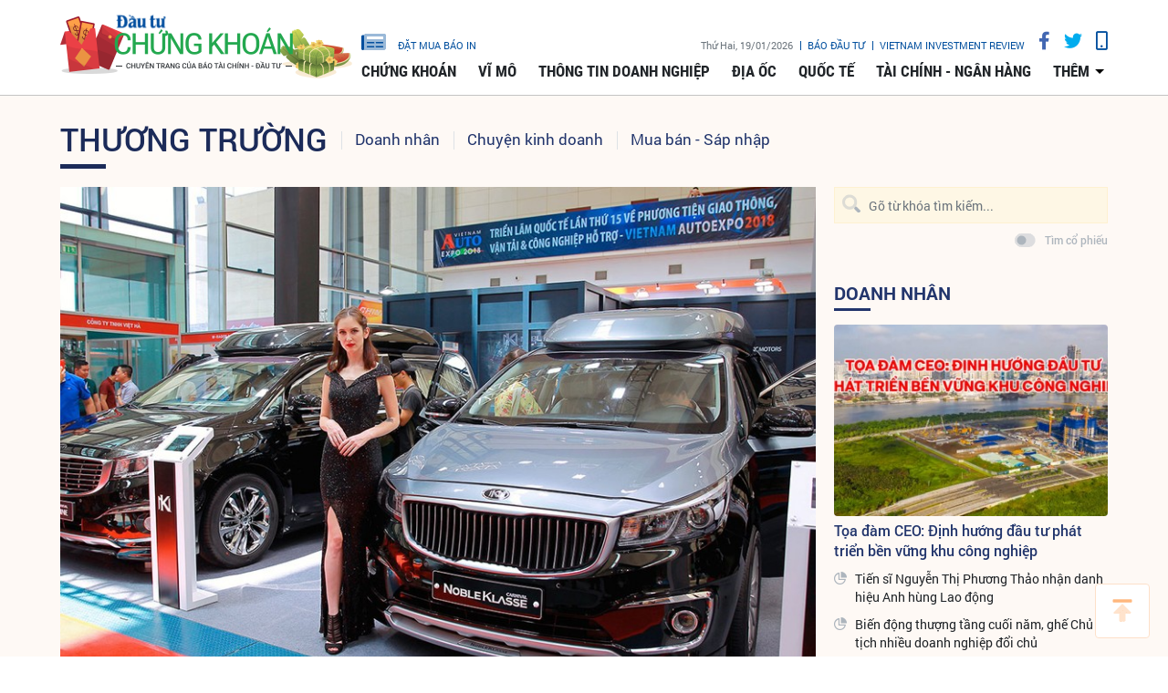

--- FILE ---
content_type: text/html;charset=utf-8
request_url: https://www.tinnhanhchungkhoan.vn/chot-lich-to-chuc-vietnam-autoexpo-2019-post207763.html
body_size: 17100
content:

 <!DOCTYPE html>
<html lang="vi">
<head>


 <title>Chốt lịch tổ chức Vietnam AutoExpo 2019 | Tin nhanh chứng khoán</title>
<meta name="description" content="Triển lãm quốc tế lần thứ 16 về Phương tiện giao thông, vận tải và công nghiệp hỗ trợ - Vietnam AutoExpo 2019 sẽ diễn ra từ ngày 12 đến 15/6/2019 tại Trung tâm Hội nghị Quốc gia – NCC, Hà Nội."/>
<meta name="keywords" content="Vietnam AutoExpo 2019,CNC Hà Nội,Đặng Gia,Vietnam AutoExpo,Kết nối giao thương,B2B,hiệp hội các nhà sản xuất ôtô việt nam,công nghiệp ôtô"/>
<meta name="news_keywords" content="Vietnam AutoExpo 2019,CNC Hà Nội,Đặng Gia,Vietnam AutoExpo,Kết nối giao thương,B2B,hiệp hội các nhà sản xuất ôtô việt nam,công nghiệp ôtô"/>
<meta http-equiv="Content-Type" content="text/html; charset=utf-8" />
<meta http-equiv="X-UA-Compatible" content="IE=edge"/>
<meta http-equiv="content-language" content="vi" />
<meta name="viewport" content="width=device-width, initial-scale=1" />
<link rel="shortcut icon" href="https://static.tinnhanhchungkhoan.vn/v3/web/styles/img/favicon.ico" type="image/x-icon" />
<link rel="dns-prefetch" href="//static.tinnhanhchungkhoan.vn"/>
<link rel="dns-prefetch" href="//www.google-analytics.com" />
<link rel="dns-prefetch" href="//www.googletagmanager.com" />
<link rel="dns-prefetch" href="//stc.za.zaloapp.com" />
<link rel="dns-prefetch" href="//fonts.googleapis.com" />
<meta property="fb:app_id" content="583146688406197"/>
<meta property="fb:pages" content="552480361529154"/>
<script>
var cmsConfig = {
domainDesktop: 'https://www.tinnhanhchungkhoan.vn',
domainMobile: 'https://m.tinnhanhchungkhoan.vn',
domainApi: 'https://api.tinnhanhchungkhoan.vn',
domainStatic: 'https://static.tinnhanhchungkhoan.vn/v3/web',
domainLog: 'https://log.tinnhanhchungkhoan.vn',
googleAnalytics: 'UA-41973001-1,G-LB5G71X4W7',
siteId: 0,
adsLazy: true
};
if (window.location.protocol !== 'https:' && window.location.hostname.indexOf('tinnhanhchungkhoan.vn') !== -1) {
window.location = 'https://' + window.location.hostname + window.location.pathname + window.location.hash;
}
var USER_AGENT=window.navigator&&window.navigator.userAgent||"";var IS_MOBILE=/Android|webOS|iPhone|iPod|BlackBerry|Windows Phone|IEMobile|Mobile Safari|Opera Mini/i.test(USER_AGENT);var IS_REDIRECT=false;if(window.location.hash&&window.location.hash.replace("#","")==="site_web"){setCookie("site.IsDesktop",IS_MOBILE?1:0,30);setCookie("site.IsMobile",1,-1);removeHash()}var isDesktop=getCookie("site.IsDesktop");if(isDesktop>0){}else if(IS_MOBILE){IS_REDIRECT=true;window.location=cmsConfig.domainMobile+window.location.pathname+window.location.search}function setCookie(e,o,i){var n=new Date;n.setTime(n.getTime()+i*3600*1e3);var t="; expires="+n.toUTCString();document.cookie=e+"="+o+t+"; path=/;"}function getCookie(e){var o=document.cookie.indexOf(e+"=");var i=o+e.length+1;if(!o&&e!==document.cookie.substring(0,e.length)){return null}if(o===-1)return null;var n=document.cookie.indexOf(";",i);if(n===-1)n=document.cookie.length;return unescape(document.cookie.substring(i,n))}function removeHash(){var e=window.location.toString();if(e.indexOf("#")>0){window.history.pushState("",document.title,window.location.pathname)}}
</script>
 <meta name="robots" content="noarchive, max-image-preview:large, index, follow" />
<meta name="GOOGLEBOT" content="noarchive, max-image-preview:large, index, follow" />
 <link rel="canonical" href="https://www.tinnhanhchungkhoan.vn/chot-lich-to-chuc-vietnam-autoexpo-2019-post207763.html" />
 <link rel="alternate" media="handheld" href="https://m.tinnhanhchungkhoan.vn/chot-lich-to-chuc-vietnam-autoexpo-2019-post207763.html" />
 <meta property="og:site_name" content="Tin nhanh chứng khoán"/>
<meta property="og:rich_attachment" content="true"/>
<meta property="og:type" content="article"/>
<meta property="og:url" content="https://www.tinnhanhchungkhoan.vn/post-207763.html"/>
<meta property="og:image" content="https://image.tinnhanhchungkhoan.vn/1200x630/Uploaded/2026/WpxlCdjwi/2019_03_12/08_NKKW.jpg"/>
<meta property="og:title" content="Chốt lịch tổ chức Vietnam AutoExpo 2019"/>
<meta property="og:description" content="Triển lãm quốc tế lần thứ 16 về Phương tiện giao thông, vận tải và công nghiệp hỗ trợ - Vietnam AutoExpo 2019 sẽ diễn ra từ ngày 12 đến 15/6/2019 tại Trung tâm Hội nghị Quốc gia – NCC, Hà Nội."/>
 <meta property="article:tag" content="Vietnam AutoExpo 2019,CNC Hà Nội,Đặng Gia,Vietnam AutoExpo,Kết nối giao thương,B2B,hiệp hội các nhà sản xuất ôtô việt nam,công nghiệp ôtô"/>
<meta property="article:section" content="Thương trường" />
<meta property="article:published_time" content="2019-03-12T14:28:35+0700"/>
<meta property="article:modified_time" content="2019-03-12T14:28:35+0700"/>
 <link rel="amphtml" href="https://m.tinnhanhchungkhoan.vn/chot-lich-to-chuc-vietnam-autoexpo-2019-post207763.amp" />
 <meta property="dable:image" content="https://image.tinnhanhchungkhoan.vn/600x315/Uploaded/2026/WpxlCdjwi/2019_03_12/08_NKKW.jpg"/>
 <meta property="dable:item_id" content="207763"/>
 <meta property="dable:author" content=" Hải Đăng"/>
<script type="application/ld+json">
{
"@context": "http://schema.org",
"@type": "Organization",
"name": "Tin nhanh chứng khoán",
"url": "https://www.tinnhanhchungkhoan.vn",
"logo": "https://static.tinnhanhchungkhoan.vn/v3/web/styles/img/logo.png"
}
</script>
 <script type="application/ld+json">
{
"@context" : "http://schema.org",
"@type" : "WebSite",
"name" : "Thương trường",
"url" : "https://www.tinnhanhchungkhoan.vn/thuong-truong/"
}
</script>
<script type="application/ld+json">
{
"@context":"http://schema.org",
"@type":"BreadcrumbList",
"itemListElement":[
{
"@type":"ListItem",
"position":1,
"item":{
"@id":"https://www.tinnhanhchungkhoan.vn/thuong-truong/",
"name":"Thương trường"
}
}
]
}
</script>
 <script type="application/ld+json">
{
"@context": "http://schema.org",
"@type": "NewsArticle",
"mainEntityOfPage":{
"@type":"WebPage",
"@id":"https://www.tinnhanhchungkhoan.vn/chot-lich-to-chuc-vietnam-autoexpo-2019-post207763.html"
},
"headline": "Chốt lịch tổ chức Vietnam AutoExpo 2019",
"description": "Triển lãm quốc tế lần thứ 16 về Phương tiện giao thông, vận tải và công nghiệp hỗ trợ - Vietnam AutoExpo 2019 sẽ diễn ra từ ngày 12 đến 15/6/2019 tại Trung tâm Hội nghị Quốc gia – NCC, Hà Nội.",
"image": {
"@type": "ImageObject",
"url": "https://image.tinnhanhchungkhoan.vn/1200x630/Uploaded/2026/WpxlCdjwi/2019_03_12/08_NKKW.jpg",
"width" : 1200,
"height" : 675
},
"datePublished": "2019-03-12T14:28:35+0700",
"dateModified": "2019-03-12T14:28:35+0700",
"author": {
"@type": "Person",
"name": "Hải Đăng"
},
"publisher": {
"@type": "Organization",
"name": "Tin nhanh chứng khoán",
"logo": {
"@type": "ImageObject",
"url": "https://static.tinnhanhchungkhoan.vn/v3/web/styles/img/logo.png"
}
}
}
</script>
 <link rel="preload" href="https://static.tinnhanhchungkhoan.vn/v3/web/styles/css/main.min-1.5.3.css" as="style">
<link rel="stylesheet" href="https://static.tinnhanhchungkhoan.vn/v3/web/styles/css/main.min-1.5.3.css">


  <script type="text/javascript">
var _metaOgUrl = 'https://www.tinnhanhchungkhoan.vn/post-207763.html';
var page_title = document.title;
var tracked_url = window.location.pathname + window.location.search + window.location.hash;
 var cate_path = 'thuong-truong';
if (cate_path.length > 0) {
tracked_url = "/" + cate_path + tracked_url;
}
</script>
 <script async="" src="https://www.googletagmanager.com/gtag/js?id=UA-41973001-1"></script>
<script>
if(!IS_REDIRECT){
window.dataLayer = window.dataLayer || [];
function gtag(){dataLayer.push(arguments);}
gtag('js', new Date());
 gtag('config', 'UA-41973001-1', {page_path: tracked_url});
 
  gtag('config', 'G-LB5G71X4W7', {page_path: tracked_url});
 }
</script>
<script async defer src="https://static.tinnhanhchungkhoan.vn/v3/web/js/log.min.js?v=3.4"></script>
 <script src="https://api.tinnhanhchungkhoan.vn/ads?object_type=2&object_id=3&platform=1&head_append=1"></script>

  


<script type="text/javascript">
var cateId = 3;
var contentId = 207763;
</script>
<script async src="https://sp.zalo.me/plugins/sdk.js"></script>
</head>
<body >
<div class="wrapper  detail-page "> 

 <header class="site-header">

<div id="adsWeb_AdsTopFull" class="banner clearfix" data-platform="1" data-position="Web_AdsTopFull">
<script>
window.addEventListener('load', function(){
if(typeof Web_AdsTopFull != 'undefined'){window.CMS_BANNER.pushAds(Web_AdsTopFull, 'adsWeb_AdsTopFull');}else{document.getElementById('adsWeb_AdsTopFull').style.display = "none";}
});
</script>
</div>
<nav class="nav-wrap">
<div class="container">
<div class="nav">
<div class="nav-left">
<h1>
<a href="/" class="site-logo" title="Cổng thông tin Tài chính, Chứng khoán"></a>
</h1>
</div>
<div class="nav-right">
<ul class="box-top">
<li class="order-newspaper"><a href="https://postenp.phaha.vn/bao-dau-tu" title="Đặt mua báo in" target="_blank">
<i class="icons-newspaper"></i> đặt mua báo in</a>
</li>
<li>
<span class="time" id="fulltime"></span>
</li>
<li>
<a href="https://baodautu.vn/" target="_blank" title="Báo đầu tư">Báo đầu tư</a>
</li>
<li>
<a href="https://www.vir.com.vn/" target="_blank" title="VIETNAM INVESTMENT REVIEW">VIETNAM INVESTMENT REVIEW</a>
</li>
<li><a href="#" class="social-item" rel="facebook" title="Chia sẻ Facebook"><i class="fab fa-facebook-f"></i></a></li>
<li><a href="#" class="social-item" rel="twitter" title="Chia sẻ Twitter"><i class="fab fa-twitter"></i></a></li>
<li><a href="javascript:void(0);" class="switch-mobile" title="Phiên bản Mobile"><i class="fa fa-mobile"></i></a></li>
</ul>


<ul class="box-bottom">
 
<li>
<a href="https://www.tinnhanhchungkhoan.vn/chung-khoan/" title="Chứng khoán">
Chứng khoán
</a>
 <ul class="sub-menu">

<li>
<a href="https://www.tinnhanhchungkhoan.vn/nhan-dinh/" title="Nhận định">
Nhận định
</a>
</li>

<li>
<a href="https://www.tinnhanhchungkhoan.vn/ck-quoc-te/" title="Quốc tế">
Quốc tế
</a>
</li>

<li>
<a href="https://www.tinnhanhchungkhoan.vn/trai-phieu/" title="Trái phiếu">
Trái phiếu
</a>
</li>

<li>
<a href="https://www.tinnhanhchungkhoan.vn/phai-sinh/" title="Phái sinh">
Phái sinh
</a>
</li>

<li>
<a href="https://www.tinnhanhchungkhoan.vn/ben-le/" title="Bên lề">
Bên lề
</a>
</li>
 </ul>
</li>

<li>
<a href="https://www.tinnhanhchungkhoan.vn/vi-mo/" title="Vĩ mô">
Vĩ mô
</a>
 <ul class="sub-menu">

<li>
<a href="https://www.tinnhanhchungkhoan.vn/chinh-tri/" title="Chính trị">
Chính trị
</a>
</li>

<li>
<a href="https://www.tinnhanhchungkhoan.vn/dau-tu/" title="Đầu tư">
Đầu tư
</a>
</li>

<li>
<a href="https://www.tinnhanhchungkhoan.vn/nhan-su/" title="Nhân sự">
Nhân sự
</a>
</li>
 </ul>
</li>

<li>
<a href="https://www.tinnhanhchungkhoan.vn/thong-tin-doanh-nghiep/" title="Thông tin doanh nghiệp">
Thông tin doanh nghiệp
</a>

</li>

<li>
<a href="https://www.tinnhanhchungkhoan.vn/dia-oc/" title="Địa ốc">
Địa ốc
</a>
 <ul class="sub-menu">

<li>
<a href="https://www.tinnhanhchungkhoan.vn/bds-phap-luat/" title="Pháp luật">
Pháp luật
</a>
</li>

<li>
<a href="https://www.tinnhanhchungkhoan.vn/cung-cau/" title="Cung - Cầu">
Cung - Cầu
</a>
</li>

<li>
<a href="https://www.tinnhanhchungkhoan.vn/quy-hoach/" title="Quy hoạch">
Quy hoạch
</a>
</li>

<li>
<a href="https://www.tinnhanhchungkhoan.vn/vat-lieu/" title="Vật liệu">
Vật liệu
</a>
</li>

<li>
<a href="https://www.tinnhanhchungkhoan.vn/trai-nghiem-song/" title="Trải nghiệm sống">
Trải nghiệm sống
</a>
</li>
 </ul>
</li>

<li>
<a href="https://www.tinnhanhchungkhoan.vn/quoc-te/" title="Quốc tế">
Quốc tế
</a>

</li>

<li>
<a href="https://www.tinnhanhchungkhoan.vn/tai-chinh-ngan-hang/" title="Tài chính - Ngân hàng">
Tài chính - Ngân hàng
</a>
 <ul class="sub-menu">

<li>
<a href="https://www.tinnhanhchungkhoan.vn/ngan-hang/" title="Ngân hàng">
Ngân hàng
</a>
</li>

<li>
<a href="https://www.tinnhanhchungkhoan.vn/bao-hiem/" title="Bảo hiểm">
Bảo hiểm
</a>
</li>

<li>
<a href="https://www.tinnhanhchungkhoan.vn/thue-hai-quan/" title="Thuế - Hải Quan">
Thuế - Hải Quan
</a>
</li>

<li>
<a href="https://www.tinnhanhchungkhoan.vn/tu-van-tai-chinh/" title="Tư vấn tài chính">
Tư vấn tài chính
</a>
</li>

<li>
<a href="https://www.tinnhanhchungkhoan.vn/dich-vu-tai-chinh/" title="Dịch vụ tài chính">
Dịch vụ tài chính
</a>
</li>

<li>
<a href="https://www.tinnhanhchungkhoan.vn/vang-ngoai-te/" title="Vàng - Ngoại tệ">
Vàng - Ngoại tệ
</a>
</li>

<li>
<a href="https://www.tinnhanhchungkhoan.vn/bao-hiem-xa-hoi/" title="Bảo hiểm xã hội">
Bảo hiểm xã hội
</a>
</li>
 </ul>
</li>
 <li>
<a href="javascript:void(0);" title="Các chuyên mục khác">thêm</a>
<ul class="sub-menu">

<li>
<a href="https://www.tinnhanhchungkhoan.vn/thuong-truong/" title="Thương trường">
Thương trường
</a>
</li>

<li>
<a href="https://www.tinnhanhchungkhoan.vn/cuoc-song/" title="Cuộc sống">
Cuộc sống
</a>
</li>

<li>
<a href="https://www.tinnhanhchungkhoan.vn/so-hoa/" title="Số hóa">
Số hóa
</a>
</li>

<li>
<a href="https://www.tinnhanhchungkhoan.vn/phap-ly-kinh-doanh/" title="Pháp lý kinh doanh">
Pháp lý kinh doanh
</a>
</li>
 </ul>
</li>
</ul>
</div>
</div>
</div>
</nav>
</header>
<div class="site-body"> 
 

<div class="container">
<div class="row">
<div class="col-12" id="article-container">



<ul class="breadcrumbs ">
 <li class="main-cate">
<a href="https://www.tinnhanhchungkhoan.vn/thuong-truong/" title="Thương trường">Thương trường</a>
</li>
 
 <li class="cate">
<a href="https://www.tinnhanhchungkhoan.vn/doanh-nhan/" title="Doanh nhân">Doanh nhân</a>
</li>

 <li class="cate">
<a href="https://www.tinnhanhchungkhoan.vn/chuyen-kinh-doanh/" title="Chuyện kinh doanh">Chuyện kinh doanh</a>
</li>

 <li class="cate">
<a href="https://www.tinnhanhchungkhoan.vn/mua-ban-sap-nhap/" title="Mua bán - Sáp nhập">Mua bán - Sáp nhập</a>
</li>
 </ul>

<div class="article-item" >
<div class="main-column article">
 

<figure class="article__avatar">
<img class="cms-photo" src="https://image.tinnhanhchungkhoan.vn/w860/Uploaded/2026/WpxlCdjwi/2019_03_12/08_NKKW.jpg" alt="Ảnh: Chí Cường" cms-photo-caption="Ảnh: Chí Cường"/>
</figure>
 <p class="imgdesc" style="text-align: center;"><em>Ảnh: Chí Cường</em></p>

<div id="adsWeb_AdsArticleAfterAvatar" class="banner clearfix" data-platform="1" data-position="Web_AdsArticleAfterAvatar">
<script>
window.addEventListener('load', function(){
if(typeof Web_AdsArticleAfterAvatar != 'undefined'){window.CMS_BANNER.pushAds(Web_AdsArticleAfterAvatar, 'adsWeb_AdsArticleAfterAvatar');}else{document.getElementById('adsWeb_AdsArticleAfterAvatar').style.display = "none";}
});
</script>
</div>

 
<h1 class="article__header cms-title">

Chốt lịch tổ chức Vietnam AutoExpo 2019
</h1>
<div class="article__meta">

 <p class="author">
<span>Tác giả</span>
 
 <a href="https://www.tinnhanhchungkhoan.vn/author-search.html?q= Hải Đăng" class="cms-author"> Hải Đăng</a>


 <em class="cms-source"> / <a href="https://www.tinnhanhchungkhoan.vn/source-search.html?q=baodautu.vn" title="baodautu.vn">baodautu.vn</a></em>
</p>


<time class="time" datetime="2019-03-12T14:28:35+0700" data-time="1552375715">12/03/2019 14:28</time>
<meta class="cms-date" itemprop="datePublished" content="2019-03-12T14:28:35+0700">


<div class="article__social pos-top" style="width:260px">
<div class="share">
<a href="javascript:void(0);" style="position: relative; top: -4px;" class="sendprint"><i class="far fa-print" style=""></i></a>
<div class="facebook-wrap">
<div class="fb-like" data-href="https://www.tinnhanhchungkhoan.vn/post-207763.html" data-width="150" data-layout="button_count" data-action="like" data-size="small" data-share="true"></div>
</div>
<script async defer crossorigin="anonymous" src="https://connect.facebook.net/vi_VN/sdk.js#xfbml=1&version=v6.0&appId=583146688406197&autoLogAppEvents=1"></script>
<a class="twitter-share-button" href="https://twitter.com/intent/tweet?url=https://www.tinnhanhchungkhoan.vn/post-207763.html&text=Chốt lịch tổ chức Vietnam AutoExpo 2019">Tweet</a>
<script>
window.twttr=(function(c,g,e){var b,a=c.getElementsByTagName(g)[0],f=window.twttr||{};if(c.getElementById(e)){return f}b=c.createElement(g);b.id=e;b.src="https://platform.twitter.com/widgets.js";a.parentNode.insertBefore(b,a);f._e=[];f.ready=function(d){f._e.push(d)};return f}(document,"script","twitter-wjs"));
</script>
<!-- <div class="zalo-share-button zshare-zalo" style="margin-left: 4px;" data-href="https://www.tinnhanhchungkhoan.vn/post-207763.html" data-oaid="2909613788584953458" data-layout="1" data-color="blue" data-customize=false></div>-->
</div>
</div>
</div>



 
 <div class="article__sapo cms-desc">
Triển l&atilde;m quốc tế lần thứ 16 về Phương tiện giao th&ocirc;ng, vận tải v&agrave; c&ocirc;ng nghiệp hỗ trợ - Vietnam AutoExpo 2019 sẽ diễn ra từ ng&agrave;y 12 đến 15/6/2019 tại Trung t&acirc;m Hội nghị Quốc gia &ndash; NCC, H&agrave; Nội.
</div>

<div id="adsWeb_AdsArticleAfterSapo" class="banner clearfix" data-platform="1" data-position="Web_AdsArticleAfterSapo">
<script>
window.addEventListener('load', function(){
if(typeof Web_AdsArticleAfterSapo != 'undefined'){window.CMS_BANNER.pushAds(Web_AdsArticleAfterSapo, 'adsWeb_AdsArticleAfterSapo');}else{document.getElementById('adsWeb_AdsArticleAfterSapo').style.display = "none";}
});
</script>
</div>
 <div class="article__body cms-body " itemprop="articleBody">

<div style="text-align: justify"> 
 <p>Trong bối cảnh nền kinh tế Việt Nam đang đà tăng trưởng tốt, các chính sách, giải pháp từ Chính phủ cho ngành ô tô đang bắt đầu được thực hiện cùng với sự đầu tư kỹ lưỡng về chương trình triển lãm, Vietnam AutoExpo 2019 sẽ là môi trường lý tưởng cho các các doanh nghiệp ô tô, xe máy và ngành công nghiệp hỗ trợ ra mắt sản phẩm mới, tiếp cận khách hàng, đối tác, trao đổi thúc đẩy phát triển về công nghệ và sản phẩm.</p> 
 <p>Nền kinh tế Việt Nam phát triển là tín hiệu thuận lợi để thị trường ô tô, nhất là các loại xe thương mại có cơ hội đạt được sự phát triển mạnh mẽ.</p> 
 <p>Theo báo cáo từ Hiệp hội Các nhà sản xuất ô tô Việt Nam (VAMA), trong tháng 1/2019, sản lượng tiêu thụ ô tô đạt 33.484 xe, tăng 27% so cùng kỳ năm 2018.</p> 
 <p>Theo thông tin từ Bộ Công Thương, trong năm 2019 này, Bộ sẽ thực hiện các giải pháp để hỗ trợ, thúc đẩy các dự án ngành ô tô. Bộ sẽ xây dựng thí điểm chuỗi cung ứng ngành ô tô cho các doanh nghiệp sản xuất và lắp ráp ô tô trong và ngoài nước, đồng thời, nghiên cứu các cơ chế chính sách thu hút đầu tư từ các tập đoàn đa quốc gia đầu tư các dự án có quy mô lớn tại Việt Nam nhằm tạo điều kiện để các doanh nghiệp trong nước tham gia sâu nhất vào chuỗi sản xuất ô tô đa quốc gia.</p> 
 <p>Bộ Công Thương cũng cho biết sẽ nghiên cứu sửa đổi để phát triển công nghiệp hỗ trợ, khắc phục những bất cập về danh mục sản phẩm công nghiệp hỗ trợ ưu tiên phát triển, cũng như chính sách riêng biệt cho các ngành có đặc thù riêng.</p> 
 <p>Vì vậy, Vietnam AutoExpo 2019 sẽ là môi trường lý tưởng cho các các doanh nghiệp ô tô, xe máy và ngành công nghiệp hỗ trợ ra mắt sản phẩm mới, tiếp cận khách hàng, đối tác, trao đổi thúc đẩy phát triển công nghệ và sản phẩm mới.</p> 
 <p>Thế mạnh của Vietnam AutoExpo về xe ô tô thương mại, xe máy và công nghiệp hỗ trợ năm nay tiếp tục được duy trì. Các thương hiệu hàng đầu trong lĩnh vực xe thương mại và xe chuyên dụng, xe máy và công nghiệp hỗ trợ như VEAM, Dongfeng, Scania, Hino, Kamaz, Kenda, ELIG, Vietmap, Yangmin, Đặng Gia, CNC Hà Nội, TechGlobal.. đang có những chuẩn bị tốt nhất cho 4 ngày triển lãm. Ngoài sự hiện diện của các đơn vị sản xuất kinh doanh trong nước, tại triển lãm còn có các khu trưng bày riêng của các doanh nghiệp đến từ Nga, Đức, Thái Lan, Hàn Quốc, Malaysia, Trung Quốc, Nhật Bản, Đài Loan...</p> 
 <p>Để đem lại giá trị thiết thực cho các nhà trưng bày và khách tham quan, hội thảo và diễn đàn đối thoại với 2 chủ đề chính là “Tiềm năng, nhu cầu và chiến lược phát triển ngành Công nghiệp Ô tô tại Việt Nam” và “Cơ hội nào cho các sản phẩm Công nghiệp hỗ trợ đến được với các Nhà sản xuất lắp ráp ô tô, xe máy tại Việt Nam” dưới sự chủ trì của Bộ Công thương, Bộ Giao thông - Vận tải, Bộ Tài chính và các tham luận của các cơ quản quản lý, hoạch định chính sách và các doanh nghiệp ngành công nghiệp ô tô, xe máy sẽ được tổ chức trong khuôn khổ Triển lãm...</p> 
 <p>Chương trình "Kết nối Giao thương" sẽ diễn ra xuyên suốt thời gian Triển lãm nhằm kết nối xúc tiến giao lưu thương mại giữa các doanh nghiệp trong nước và quốc tế, giữa các nhà cung cấp với các nhà sản xuất, mua bán trao đổi khoa học công nghệ, thúc đẩy tiêu dùng, tăng cường hỗ trợ các nhà đầu tư tìm kiếm cơ hội kinh doanh... Các diễn đàn B2B làm cầu nối thúc đẩy xúc tiến thương mại cũng như kết nối các cuộc gặp hẹn trước đã đang được Ban tổ chức chuẩn bị kỹ lưỡng.</p> 
 <p>Triển lãm sẽ mở cửa cho công chúng từ 10h00 đến 17h30 ngày 12/6, và tiếp tục đón khách từ 9h00 đến 17h30 trong 3 ngày (từ 13/6 đến hết ngày 15/6/2019).</p> 
</div>
</div>

<div id="adsWeb_AdsArticleAfterBody" class="banner clearfix" data-platform="1" data-position="Web_AdsArticleAfterBody">
<script>
window.addEventListener('load', function(){
if(typeof Web_AdsArticleAfterBody != 'undefined'){window.CMS_BANNER.pushAds(Web_AdsArticleAfterBody, 'adsWeb_AdsArticleAfterBody');}else{document.getElementById('adsWeb_AdsArticleAfterBody').style.display = "none";}
});
</script>
</div>

 <div class="article__list">
<div class="box-heading">Tin bài liên quan</div>
<div class="box-content">
<div class="wrap">
<div class="item row" id="related_article__list" data-source="related-news">
 <article class="col-4 story  story--photo">


<figure class="story__thumb">

<a class="cms-link" href="https://www.tinnhanhchungkhoan.vn/khai-mac-trien-lam-quoc-te-vietnam-autoexpo-2016-post138490.html" title="Khai mạc Triển lãm quốc tế Vietnam AutoExpo 2016 ">
 <img class="img-responsive lazyload" src="[data-uri]" data-src="https://image.tinnhanhchungkhoan.vn/300x200/Uploaded/2026/WpxlCdjwi/2016_06_08/img7465copy_MYIJ.jpg" alt="Vietnam AutoExpo những năm gần đây với sự góp mặt của nhiều mẫu xe tải, xe chuyên dụng đến từ Tổng Công ty Máy động lực và Máy nông nghiệp, Công ty FAW – Long Giang, Đông Phong, Tín Quang…">
</a>
</figure>


<h2 class="story__heading" data-tracking="138490">
<a class="cms-link" href="https://www.tinnhanhchungkhoan.vn/khai-mac-trien-lam-quoc-te-vietnam-autoexpo-2016-post138490.html" title="Khai mạc Triển lãm quốc tế Vietnam AutoExpo 2016 ">
Khai mạc Triển lãm quốc tế Vietnam AutoExpo 2016 
</a>
</h2>
</article>
 <article class="col-4 story ">


<figure class="story__thumb">

<a class="cms-link" href="https://www.tinnhanhchungkhoan.vn/vietnam-autoexpo-2019-trien-lam-quoc-te-ve-phuong-tien-giao-thong-van-tai-va-cong-nghiep-ho-tro-post205115.html" title="Vietnam AutoExpo 2019 - Triển lãm quốc tế về phương tiện giao thông, vận tải và công nghiệp hỗ trợ">
 <img class="img-responsive lazyload" src="[data-uri]" data-src="https://image.tinnhanhchungkhoan.vn/300x200/Uploaded/2026/WpxlCdjwi/2019_01_24/1_MUTA.jpg" alt="Khách tham quan tại Vietnam AutoExpo 2018">
</a>
</figure>


<h2 class="story__heading" data-tracking="205115">
<a class="cms-link" href="https://www.tinnhanhchungkhoan.vn/vietnam-autoexpo-2019-trien-lam-quoc-te-ve-phuong-tien-giao-thong-van-tai-va-cong-nghiep-ho-tro-post205115.html" title="Vietnam AutoExpo 2019 - Triển lãm quốc tế về phương tiện giao thông, vận tải và công nghiệp hỗ trợ">
Vietnam AutoExpo 2019 - Triển lãm quốc tế về phương tiện giao thông, vận tải và công nghiệp hỗ trợ
</a>
</h2>
</article>
 <article class="col-4 story  story--longform story--photo">


<figure class="story__thumb">

<a class="cms-link" href="https://www.tinnhanhchungkhoan.vn/moto-khung-gia-21-ty-dong-tai-auto-expo-2018-post188887.html" title="Môtô khủng giá 2,1 tỷ đồng tại Auto Expo 2018">
 <img class="img-responsive lazyload" src="[data-uri]" data-src="https://image.tinnhanhchungkhoan.vn/300x200/Uploaded/2026/sotnza/2018_06_08/ndm_0948_GIGG.JPG" alt="Môtô khủng giá 2,1 tỷ đồng tại Auto Expo 2018">
</a>
</figure>


<h2 class="story__heading" data-tracking="188887">
<a class="cms-link" href="https://www.tinnhanhchungkhoan.vn/moto-khung-gia-21-ty-dong-tai-auto-expo-2018-post188887.html" title="Môtô khủng giá 2,1 tỷ đồng tại Auto Expo 2018">
Môtô khủng giá 2,1 tỷ đồng tại Auto Expo 2018
</a>
</h2>
</article>
 <article class="col-4 story ">


<figure class="story__thumb">

<a class="cms-link" href="https://www.tinnhanhchungkhoan.vn/dong-co-moi-cho-nganh-cong-nghiep-o-to-viet-nam-post138473.html" title="Động cơ mới cho ngành công nghiệp ô tô Việt Nam ">
 <img class="img-responsive lazyload" src="[data-uri]" data-src="https://image.tinnhanhchungkhoan.vn/300x200/Uploaded/2026/WpxlCdjwi/2016_06_08/vietnamautoexpo2016dongcomoichonganhcongnghiepotovietnam1465327883_BZEV.jpg" alt="Vietnam AutoExpo 2016 trưng bày những sản phẩm và công nghệ mới nhất, đầy đủ nhất các loại phương tiện giao thông.">
</a>
</figure>


<h2 class="story__heading" data-tracking="138473">
<a class="cms-link" href="https://www.tinnhanhchungkhoan.vn/dong-co-moi-cho-nganh-cong-nghiep-o-to-viet-nam-post138473.html" title="Động cơ mới cho ngành công nghiệp ô tô Việt Nam ">
Động cơ mới cho ngành công nghiệp ô tô Việt Nam 
</a>
</h2>
</article>
 </div>
</div>
</div>
</div>






<div class="article__social pos-bottom">
<ul>
<li>
<div class="fb-like" data-href="https://www.tinnhanhchungkhoan.vn/post-207763.html" data-layout="button_count" data-action="like" data-size="small" data-show-faces="false" data-share="true"></div>
</li>
</ul>
<p class="tool">
<a href="javascript:void(0);" class="print sendprint"><span>in bài viết</span></a>
</p>
</div>

 <div class="article__tag">
<h3 class="box-heading">
Từ Khoá
</h3>
<div class="box-content">
 <a href="https://www.tinnhanhchungkhoan.vn/vietnam-autoexpo-2019-tag101706.html" title="Vietnam AutoExpo 2019">Vietnam AutoExpo 2019</a>
 <a href="https://www.tinnhanhchungkhoan.vn/cnc-ha-noi-tag16765.html" title="CNC Hà Nội">CNC Hà Nội</a>
 <a href="https://www.tinnhanhchungkhoan.vn/dang-gia-tag25906.html" title="Đặng Gia">Đặng Gia</a>
 <a href="https://www.tinnhanhchungkhoan.vn/vietnam-autoexpo-tag101703.html" title="Vietnam AutoExpo">Vietnam AutoExpo</a>
 <a href="https://www.tinnhanhchungkhoan.vn/ket-noi-giao-thuong-tag47929.html" title="Kết nối giao thương">Kết nối giao thương</a>
 <a href="https://www.tinnhanhchungkhoan.vn/b2b-tag138998.html" title="B2B">B2B</a>
 <a href="https://www.tinnhanhchungkhoan.vn/hiep-hoi-cac-nha-san-xuat-oto-viet-nam-tag42254.html" title="hiệp hội các nhà sản xuất ôtô việt nam">hiệp hội các nhà sản xuất ôtô việt nam</a>
 <a href="https://www.tinnhanhchungkhoan.vn/cong-nghiep-oto-tag132858.html" title="công nghiệp ôtô">công nghiệp ôtô</a>
 </div>
</div>

<div id="adsWeb_AdsArticleAfterTag" class="banner clearfix" data-platform="1" data-position="Web_AdsArticleAfterTag">
<script>
window.addEventListener('load', function(){
if(typeof Web_AdsArticleAfterTag != 'undefined'){window.CMS_BANNER.pushAds(Web_AdsArticleAfterTag, 'adsWeb_AdsArticleAfterTag');}else{document.getElementById('adsWeb_AdsArticleAfterTag').style.display = "none";}
});
</script>
</div>

<div id="adsWeb_AdsArticleBottom" class="banner clearfix" data-platform="1" data-position="Web_AdsArticleBottom">
<script>
window.addEventListener('load', function(){
if(typeof Web_AdsArticleBottom != 'undefined'){window.CMS_BANNER.pushAds(Web_AdsArticleBottom, 'adsWeb_AdsArticleBottom');}else{document.getElementById('adsWeb_AdsArticleBottom').style.display = "none";}
});
</script>
</div>


<div class="article__more-news">
<div class="box-heading">
<i class="icon icon--detail-3"></i>
<a href="https://www.tinnhanhchungkhoan.vn/thuong-truong/" title="Thương trường">Tin cùng chuyên mục</a>
</div>
<div class="box-content" data-source="recommendation-3">
<div class="row big-col">
 <div class="col-4">
<article class="story ">


<figure class="story__thumb">

<a class="cms-link" href="https://www.tinnhanhchungkhoan.vn/dieu-hanh-gia-nang-luong-chu-dong-linh-hoat-de-kiem-soat-lam-phat-post384001.html" title="Điều hành giá năng lượng chủ động, linh hoạt để kiểm soát lạm phát ">
 <img class="img-responsive lazyload" src="[data-uri]" data-src="https://image.tinnhanhchungkhoan.vn/300x200/Uploaded/2026/wpxlcdjwi/2026_01_19/dieu-hanh-gia-nang-luong-chu-dong-linh-hoat-de-kiem-soat-lam-phat1768797552-3753.jpg" alt="Giá xăng dầu trong nước biến động tăng, giảm đan xen trong năm 2025. Ảnh minh họa.">
</a>
</figure>


<h2 class="story__heading" data-tracking="384001">
<a class="cms-link" href="https://www.tinnhanhchungkhoan.vn/dieu-hanh-gia-nang-luong-chu-dong-linh-hoat-de-kiem-soat-lam-phat-post384001.html" title="Điều hành giá năng lượng chủ động, linh hoạt để kiểm soát lạm phát ">
Điều hành giá năng lượng chủ động, linh hoạt để kiểm soát lạm phát 
</a>
</h2>
<div class="story__meta">


<time datetime="2026-01-19T15:18:12+0700" data-time="1768810692">
19/01/2026 15:18
</time>
</div>
</article>
</div>
 <div class="col-4">
<article class="story ">


<figure class="story__thumb">

<a class="cms-link" href="https://www.tinnhanhchungkhoan.vn/viet-nam-chi-hon-2-ty-usd-nhap-phe-lieu-sat-thep-post383999.html" title="Việt Nam chi hơn 2 tỷ USD nhập phế liệu sắt thép ">
 <img class="img-responsive lazyload" src="[data-uri]" data-src="https://image.tinnhanhchungkhoan.vn/300x200/Uploaded/2026/wpxlcdjwi/2026_01_19/viet-nam-tieu-hon-2-ty-usd-nhap-phe-lieu-sat-thep1768803592-8655.jpg" alt="Gần 6,3 triệu tấn phế liệu sắt thép đã được nhập về Việt Nam trong năm 2025, tăng hơn 27% so với năm 2024. ">
</a>
</figure>


<h2 class="story__heading" data-tracking="383999">
<a class="cms-link" href="https://www.tinnhanhchungkhoan.vn/viet-nam-chi-hon-2-ty-usd-nhap-phe-lieu-sat-thep-post383999.html" title="Việt Nam chi hơn 2 tỷ USD nhập phế liệu sắt thép ">
Việt Nam chi hơn 2 tỷ USD nhập phế liệu sắt thép 
</a>
</h2>
<div class="story__meta">


<time datetime="2026-01-19T15:16:14+0700" data-time="1768810574">
19/01/2026 15:16
</time>
</div>
</article>
</div>
 <div class="col-4">
<article class="story ">


<figure class="story__thumb">

<a class="cms-link" href="https://www.tinnhanhchungkhoan.vn/thi-truong-hang-hoa-the-gioi-tuan-tu-10-171-gia-vang-bac-dieu-chinh-giam-dau-tiep-tuc-di-len-post383984.html" title="Thị trường hàng hóa thế giới tuần từ 10-17/1: Giá vàng, bạc điều chỉnh giảm, dầu tiếp tục đi lên">
 <img class="img-responsive lazyload" src="[data-uri]" data-src="https://image.tinnhanhchungkhoan.vn/300x200/Uploaded/2026/xyrk/2020_10_20/1a-8246.jpg" alt="Thị trường hàng hóa thế giới tuần từ 10-17/1: Giá vàng, bạc điều chỉnh giảm, dầu tiếp tục đi lên">
</a>
</figure>


<h2 class="story__heading" data-tracking="383984">
<a class="cms-link" href="https://www.tinnhanhchungkhoan.vn/thi-truong-hang-hoa-the-gioi-tuan-tu-10-171-gia-vang-bac-dieu-chinh-giam-dau-tiep-tuc-di-len-post383984.html" title="Thị trường hàng hóa thế giới tuần từ 10-17/1: Giá vàng, bạc điều chỉnh giảm, dầu tiếp tục đi lên">
Thị trường hàng hóa thế giới tuần từ 10-17/1: Giá vàng, bạc điều chỉnh giảm, dầu tiếp tục đi lên
</a>
</h2>
<div class="story__meta">


<time datetime="2026-01-19T14:06:15+0700" data-time="1768806375">
19/01/2026 14:06
</time>
</div>
</article>
</div>
 <div class="col-4">
<article class="story ">


<figure class="story__thumb">

<a class="cms-link" href="https://www.tinnhanhchungkhoan.vn/trung-quoc-chi-55-ty-usd-mua-rau-qua-viet-nam-post383907.html" title="Trung Quốc chi 5,5 tỷ USD mua rau quả Việt Nam ">
 <img class="img-responsive lazyload" src="[data-uri]" data-src="https://image.tinnhanhchungkhoan.vn/300x200/Uploaded/2026/wpxlcdjwi/2026_01_18/trung-quoc-chi-55-ty-usd-mua-rau-qua-viet-nam1768695367-1201.jpeg" alt="Trung Quốc chi 5,5 tỷ USD nhập khẩu rau quả Việt Nam năm 2025, tăng gần 19% so với năm 2024. ">
</a>
</figure>


<h2 class="story__heading" data-tracking="383907">
<a class="cms-link" href="https://www.tinnhanhchungkhoan.vn/trung-quoc-chi-55-ty-usd-mua-rau-qua-viet-nam-post383907.html" title="Trung Quốc chi 5,5 tỷ USD mua rau quả Việt Nam ">
Trung Quốc chi 5,5 tỷ USD mua rau quả Việt Nam 
</a>
</h2>
<div class="story__meta">


<time datetime="2026-01-18T09:56:01+0700" data-time="1768704961">
18/01/2026 09:56
</time>
</div>
</article>
</div>
 <div class="col-4">
<article class="story ">


<figure class="story__thumb">

<a class="cms-link" href="https://www.tinnhanhchungkhoan.vn/ha-noi-tang-toc-xuat-khau-ho-tro-doanh-nghiep-vuon-ra-thi-truong-toan-cau-post383883.html" title="Hà Nội tăng tốc xuất khẩu, hỗ trợ doanh nghiệp vươn ra thị trường toàn cầu ">
 <img class="img-responsive lazyload" src="[data-uri]" data-src="https://image.tinnhanhchungkhoan.vn/300x200/Uploaded/2026/wpxlcdjwi/2026_01_17/ha-noi-tang-toc-xuat-khau-ho-tro-doanh-nghiep-vuon-ra-thi-truong-toan-cau1768556770-909.jpg" alt="Hình minh họa.">
</a>
</figure>


<h2 class="story__heading" data-tracking="383883">
<a class="cms-link" href="https://www.tinnhanhchungkhoan.vn/ha-noi-tang-toc-xuat-khau-ho-tro-doanh-nghiep-vuon-ra-thi-truong-toan-cau-post383883.html" title="Hà Nội tăng tốc xuất khẩu, hỗ trợ doanh nghiệp vươn ra thị trường toàn cầu ">
Hà Nội tăng tốc xuất khẩu, hỗ trợ doanh nghiệp vươn ra thị trường toàn cầu 
</a>
</h2>
<div class="story__meta">


<time datetime="2026-01-17T10:09:08+0700" data-time="1768619348">
17/01/2026 10:09
</time>
</div>
</article>
</div>
 <div class="col-4">
<article class="story ">


<figure class="story__thumb">

<a class="cms-link" href="https://www.tinnhanhchungkhoan.vn/ca-nuoc-hien-con-252-thuong-nhan-phan-phoi-xang-dau-post383878.html" title="Cả nước hiện còn 252 thương nhân phân phối xăng dầu ">
 <img class="img-responsive lazyload" src="[data-uri]" data-src="https://image.tinnhanhchungkhoan.vn/300x200/Uploaded/2026/wpxlcdjwi/2026_01_17/ca-nuoc-con-252-thuong-nhan-phan-phoi-xang-dau1768609661-9480.jpeg" alt="Hiện, cả nước còn 26 thương nhân đầu mối xăng dầu mặt đất, 5 thương nhân nhiên liệu bay và 252 thương nhân phân phối xăng dầu. ">
</a>
</figure>


<h2 class="story__heading" data-tracking="383878">
<a class="cms-link" href="https://www.tinnhanhchungkhoan.vn/ca-nuoc-hien-con-252-thuong-nhan-phan-phoi-xang-dau-post383878.html" title="Cả nước hiện còn 252 thương nhân phân phối xăng dầu ">
Cả nước hiện còn 252 thương nhân phân phối xăng dầu 
</a>
</h2>
<div class="story__meta">


<time datetime="2026-01-17T09:54:40+0700" data-time="1768618480">
17/01/2026 09:54
</time>
</div>
</article>
</div>
 </div>
</div>
</div>


 <div class="article__comment" id="comment207763" data-id="207763" data-type="20"></div>

<div id="adsWeb_AdsArticleAfterComment" class="banner clearfix" data-platform="1" data-position="Web_AdsArticleAfterComment">
<script>
window.addEventListener('load', function(){
if(typeof Web_AdsArticleAfterComment != 'undefined'){window.CMS_BANNER.pushAds(Web_AdsArticleAfterComment, 'adsWeb_AdsArticleAfterComment');}else{document.getElementById('adsWeb_AdsArticleAfterComment').style.display = "none";}
});
</script>
</div>

 <div class="article__more-news">
<div class="box-heading">
<i class="icon icon--detail-3"></i>
<a href="/tin-doc-nhieu.html" title="Đọc nhiều trong mục">Đọc nhiều trong mục</a>
</div>
<div class="box-content">
<div class="row big-col" data-source="mostread-news">
 <div class="col-4">
<article class="story ">


<figure class="story__thumb">

<a class="cms-link" href="https://www.tinnhanhchungkhoan.vn/tai-dinh-hinh-thi-truong-ban-le-post383573.html" title="Tái định hình thị trường bán lẻ">
 <img class="img-responsive lazyload" src="[data-uri]" data-src="https://image.tinnhanhchungkhoan.vn/300x200/Uploaded/2026/wpxlcdjwi/2026_01_11/a-tbl-6810-3389.jpg" alt="Sự minh bạch hóa trong kinh doanh đang giúp kênh bán lẻ hiện đại phát triển nhanh hơn">
</a>
</figure>


<h2 class="story__heading" data-tracking="383573">
<a class="cms-link" href="https://www.tinnhanhchungkhoan.vn/tai-dinh-hinh-thi-truong-ban-le-post383573.html" title="Tái định hình thị trường bán lẻ">
Tái định hình thị trường bán lẻ
</a>
</h2>
<div class="story__meta">


<time datetime="2026-01-14T12:23:54+0700" data-time="1768368234">
14/01/2026 12:23
</time>
</div>
</article>
</div>
 <div class="col-4">
<article class="story ">


<figure class="story__thumb">

<a class="cms-link" href="https://www.tinnhanhchungkhoan.vn/nganh-det-may-ngam-moc-xuat-khau-50-ty-usd-nam-2026-post383672.html" title="Ngành dệt may ngắm mốc xuất khẩu 50 tỷ USD năm 2026 ">
 <img class="img-responsive lazyload" src="[data-uri]" data-src="https://image.tinnhanhchungkhoan.vn/300x200/Uploaded/2026/wpxlcdjwi/2026_01_13/nganh-det-may-ngam-moc-xuat-khau-50-ty-usd-nam-20261768276776-4779.jpg" alt="Toàn ngành dệt may đặt mục tiêu xuất khẩu 50 tỷ USD trong năm nay. ">
</a>
</figure>


<h2 class="story__heading" data-tracking="383672">
<a class="cms-link" href="https://www.tinnhanhchungkhoan.vn/nganh-det-may-ngam-moc-xuat-khau-50-ty-usd-nam-2026-post383672.html" title="Ngành dệt may ngắm mốc xuất khẩu 50 tỷ USD năm 2026 ">
Ngành dệt may ngắm mốc xuất khẩu 50 tỷ USD năm 2026 
</a>
</h2>
<div class="story__meta">


<time datetime="2026-01-13T14:54:47+0700" data-time="1768290887">
13/01/2026 14:54
</time>
</div>
</article>
</div>
 <div class="col-4">
<article class="story ">


<figure class="story__thumb">

<a class="cms-link" href="https://www.tinnhanhchungkhoan.vn/schneider-electric-ky-ket-hop-tac-chien-luoc-voi-petrosetco-distribution-psd-post383864.html" title="Schneider Electric ký kết hợp tác chiến lược với Petrosetco Distribution (PSD)">
 <img class="img-responsive lazyload" src="[data-uri]" data-src="https://image.tinnhanhchungkhoan.vn/300x200/Uploaded/2026/wpxlcdjwi/2026_01_16/8-schneider-electric-va-psd-ky-ket-hop-tac-chien-luoc-9693-1095.jpg" alt="Schneider Electric và PSD ký kết hợp tác chiến lược">
</a>
</figure>


<h2 class="story__heading" data-tracking="383864">
<a class="cms-link" href="https://www.tinnhanhchungkhoan.vn/schneider-electric-ky-ket-hop-tac-chien-luoc-voi-petrosetco-distribution-psd-post383864.html" title="Schneider Electric ký kết hợp tác chiến lược với Petrosetco Distribution (PSD)">
Schneider Electric ký kết hợp tác chiến lược với Petrosetco Distribution (PSD)
</a>
</h2>
<div class="story__meta">


<time datetime="2026-01-16T21:41:22+0700" data-time="1768574482">
16/01/2026 21:41
</time>
</div>
</article>
</div>
 <div class="col-4">
<article class="story ">


<figure class="story__thumb">

<a class="cms-link" href="https://www.tinnhanhchungkhoan.vn/wincommerce-wcm-tiep-tuc-mo-them-ky-luc-161-cua-hang-moi-trong-thang-122025-post383715.html" title="WinCommerce (WCM) tiếp tục mở thêm kỷ lục 161 cửa hàng mới trong tháng 12/2025">
 <img class="img-responsive lazyload" src="[data-uri]" data-src="https://image.tinnhanhchungkhoan.vn/300x200/Uploaded/2026/ipuokbf/2026_01_14/msn-winmart-5827-2123.jpg" alt="WinCommerce (WCM) tiếp tục mở thêm kỷ lục 161 cửa hàng mới trong tháng 12/2025">
</a>
</figure>


<h2 class="story__heading" data-tracking="383715">
<a class="cms-link" href="https://www.tinnhanhchungkhoan.vn/wincommerce-wcm-tiep-tuc-mo-them-ky-luc-161-cua-hang-moi-trong-thang-122025-post383715.html" title="WinCommerce (WCM) tiếp tục mở thêm kỷ lục 161 cửa hàng mới trong tháng 12/2025">
WinCommerce (WCM) tiếp tục mở thêm kỷ lục 161 cửa hàng mới trong tháng 12/2025
</a>
</h2>
<div class="story__meta">


<time datetime="2026-01-14T13:59:10+0700" data-time="1768373950">
14/01/2026 13:59
</time>
</div>
</article>
</div>
 <div class="col-4">
<article class="story ">


<figure class="story__thumb">

<a class="cms-link" href="https://www.tinnhanhchungkhoan.vn/ke-hoach-2026-thach-thuc-va-ban-linh-doanh-nghiep-post383560.html" title="Kế hoạch 2026: Thách thức và bản lĩnh doanh nghiệp">
 <img class="img-responsive lazyload" src="[data-uri]" data-src="https://image.tinnhanhchungkhoan.vn/300x200/Uploaded/2026/wpxlcdjwi/2026_01_11/4-4002-6869.jpg" alt="Áp lực từ môi trường bên ngoài đang buộc doanh nghiệp Việt Nam đẩy nhanh tái cấu trúc, đầu tư cho công nghệ, quản trị và phát triển bền vững">
</a>
</figure>


<h2 class="story__heading" data-tracking="383560">
<a class="cms-link" href="https://www.tinnhanhchungkhoan.vn/ke-hoach-2026-thach-thuc-va-ban-linh-doanh-nghiep-post383560.html" title="Kế hoạch 2026: Thách thức và bản lĩnh doanh nghiệp">
Kế hoạch 2026: Thách thức và bản lĩnh doanh nghiệp
</a>
</h2>
<div class="story__meta">


<time datetime="2026-01-16T06:43:21+0700" data-time="1768520601">
16/01/2026 06:43
</time>
</div>
</article>
</div>
 <div class="col-4">
<article class="story ">


<figure class="story__thumb">

<a class="cms-link" href="https://www.tinnhanhchungkhoan.vn/soi-ket-qua-hoat-dong-nam-2025-cua-doanh-nghiep-khai-thac-2-tuyen-metro-ha-noi-post383749.html" title="Soi kết quả hoạt động năm 2025 của doanh nghiệp khai thác 2 tuyến metro Hà Nội ">
 <img class="img-responsive lazyload" src="[data-uri]" data-src="https://image.tinnhanhchungkhoan.vn/300x200/Uploaded/2026/wpxlcdjwi/2026_01_15/soi-ket-qua-hoat-dong-nam-2025-cua-doanh-nghiep-khai-thac-2-tuyen-metro-ha-noi1768389604-6905.jpg" alt="Tuyến đường sắt đô thị 3.1 Nhổn – Ga Hà Nội do Hà Nội Metro vận hành khai thác. ">
</a>
</figure>


<h2 class="story__heading" data-tracking="383749">
<a class="cms-link" href="https://www.tinnhanhchungkhoan.vn/soi-ket-qua-hoat-dong-nam-2025-cua-doanh-nghiep-khai-thac-2-tuyen-metro-ha-noi-post383749.html" title="Soi kết quả hoạt động năm 2025 của doanh nghiệp khai thác 2 tuyến metro Hà Nội ">
Soi kết quả hoạt động năm 2025 của doanh nghiệp khai thác 2 tuyến metro Hà Nội 
</a>
</h2>
<div class="story__meta">


<time datetime="2026-01-15T09:27:39+0700" data-time="1768444059">
15/01/2026 09:27
</time>
</div>
</article>
</div>
 </div>
</div>
</div>

<div id="adsWeb_AdsArticleAfterMostread" class="banner clearfix" data-platform="1" data-position="Web_AdsArticleAfterMostread">
<script>
window.addEventListener('load', function(){
if(typeof Web_AdsArticleAfterMostread != 'undefined'){window.CMS_BANNER.pushAds(Web_AdsArticleAfterMostread, 'adsWeb_AdsArticleAfterMostread');}else{document.getElementById('adsWeb_AdsArticleAfterMostread').style.display = "none";}
});
</script>
</div>
</div>
<div class="sub-column">
<div id="sidebar-top-1"><div class="box-style-9 fyi-position">
<div class="search-wrap">
<button class="search-button btn_search"><i class="icons-search"></i></button>
<input type="text" id="txtsearchbox" autocomplete="off" class="search-input" placeholder="Gõ từ khóa tìm kiếm...">
</div>
<button class="search-bottom" id="switch-search" onclick="return false;" data-on="0">
<i class="icon icon--switch"></i>
<span class="text">Tìm cổ phiếu</span>
</button>
</div>
<div id="adsWeb_AdsRight1" class="banner clearfix" data-platform="1" data-position="Web_AdsRight1">
<script>
window.addEventListener('load', function(){
if(typeof Web_AdsRight1 != 'undefined'){window.CMS_BANNER.pushAds(Web_AdsRight1, 'adsWeb_AdsRight1');}else{document.getElementById('adsWeb_AdsRight1').style.display = "none";}
});
</script>
</div>
<div id="adsWeb_AdsRight2" class="banner clearfix" data-platform="1" data-position="Web_AdsRight2">
<script>
window.addEventListener('load', function(){
if(typeof Web_AdsRight2 != 'undefined'){window.CMS_BANNER.pushAds(Web_AdsRight2, 'adsWeb_AdsRight2');}else{document.getElementById('adsWeb_AdsRight2').style.display = "none";}
});
</script>
</div>
<div id="adsWeb_AdsRight3" class="banner clearfix" data-platform="1" data-position="Web_AdsRight3">
<script>
window.addEventListener('load', function(){
if(typeof Web_AdsRight3 != 'undefined'){window.CMS_BANNER.pushAds(Web_AdsRight3, 'adsWeb_AdsRight3');}else{document.getElementById('adsWeb_AdsRight3').style.display = "none";}
});
</script>
</div>
 <div class="box-sidebar-4 fyi-position">


<div class="box-heading">
<h3 class="heading">
<a href="https://www.tinnhanhchungkhoan.vn/doanh-nhan/" title="Doanh nhân">

Doanh nhân
</a>
</h3>

</div>

<div class="box-content" data-source="zone-box-24">

<article class="story ">
 

<figure class="story__thumb">

<a class="cms-link" href="https://www.tinnhanhchungkhoan.vn/toa-dam-ceo-dinh-huong-dau-tu-phat-trien-ben-vung-khu-cong-nghiep-post382841.html" title="Tọa đàm CEO: Định hướng đầu tư phát triển bền vững khu công nghiệp ">
 <img class="img-responsive lazyload" src="[data-uri]" data-src="https://image.tinnhanhchungkhoan.vn/400x225/Uploaded/2026/wpxlcdjwi/2025_12_28/avt-994-6063.jpeg" alt="Tọa đàm CEO: Định hướng đầu tư phát triển bền vững khu công nghiệp ">
</a>
</figure>


<h2 class="story__heading" data-tracking="382841">
<a class="cms-link" href="https://www.tinnhanhchungkhoan.vn/toa-dam-ceo-dinh-huong-dau-tu-phat-trien-ben-vung-khu-cong-nghiep-post382841.html" title="Tọa đàm CEO: Định hướng đầu tư phát triển bền vững khu công nghiệp ">
Tọa đàm CEO: Định hướng đầu tư phát triển bền vững khu công nghiệp 
</a>
</h2>
</article>

<article class="story ">



<h2 class="story__heading" data-tracking="382830">
<a class="cms-link" href="https://www.tinnhanhchungkhoan.vn/tien-si-nguyen-thi-phuong-thao-nhan-danh-hieu-anh-hung-lao-dong-post382830.html" title="Tiến sĩ Nguyễn Thị Phương Thảo nhận danh hiệu Anh hùng Lao động">
Tiến sĩ Nguyễn Thị Phương Thảo nhận danh hiệu Anh hùng Lao động
</a>
</h2>
</article>

<article class="story ">



<h2 class="story__heading" data-tracking="382563">
<a class="cms-link" href="https://www.tinnhanhchungkhoan.vn/bien-dong-thuong-tang-cuoi-nam-ghe-chu-tich-nhieu-doanh-nghiep-doi-chu-post382563.html" title="Biến động thượng tầng cuối năm, ghế Chủ tịch nhiều doanh nghiệp đổi chủ">
Biến động thượng tầng cuối năm, ghế Chủ tịch nhiều doanh nghiệp đổi chủ
</a>
</h2>
</article>
 </div>
</div>
 <div class="box-sidebar-4 fyi-position">


<div class="box-heading">
<h3 class="heading">
<a href="https://www.tinnhanhchungkhoan.vn/chuyen-kinh-doanh/" title="Chuyện kinh doanh">

Chuyện kinh doanh
</a>
</h3>

</div>

<div class="box-content" data-source="zone-box-47">

<article class="story ">
 

<figure class="story__thumb">

<a class="cms-link" href="https://www.tinnhanhchungkhoan.vn/dinh-danh-bat-dong-san-buoc-chuyen-minh-bach-post383521.html" title="Định danh bất động sản, “bước chuyển” minh bạch">
 <img class="img-responsive lazyload" src="[data-uri]" data-src="https://image.tinnhanhchungkhoan.vn/400x225/Uploaded/2026/bpikpjik/2026_01_10/dinh-danh-bat-dong-san-1-8357-2938.jpg" alt="Việc định danh bất động sản sẽ hỗ trợ đáng kể cho công tác quản lý Nhà nước. Ảnh: Việt Dũng.">
</a>
</figure>


<h2 class="story__heading" data-tracking="383521">
<a class="cms-link" href="https://www.tinnhanhchungkhoan.vn/dinh-danh-bat-dong-san-buoc-chuyen-minh-bach-post383521.html" title="Định danh bất động sản, “bước chuyển” minh bạch">
Định danh bất động sản, “bước chuyển” minh bạch
</a>
</h2>
</article>

<article class="story ">



<h2 class="story__heading" data-tracking="383824">
<a class="cms-link" href="https://www.tinnhanhchungkhoan.vn/ho-tro-phap-ly-lien-nganh-cho-doanh-nghiep-nho-va-vua-ho-kinh-doanh-post383824.html" title="Hỗ trợ pháp lý liên ngành cho doanh nghiệp nhỏ và vừa, hộ kinh doanh ">
Hỗ trợ pháp lý liên ngành cho doanh nghiệp nhỏ và vừa, hộ kinh doanh 
</a>
</h2>
</article>

<article class="story ">



<h2 class="story__heading" data-tracking="383829">
<a class="cms-link" href="https://www.tinnhanhchungkhoan.vn/cuoc-dua-song-ma-nganh-buu-chinh-but-toc-post383829.html" title="Cuộc đua song mã ngành bưu chính bứt tốc ">
Cuộc đua song mã ngành bưu chính bứt tốc 
</a>
</h2>
</article>
 </div>
</div>
 <div class="box-sidebar-4 fyi-position">


<div class="box-heading">
<h3 class="heading">
<a href="https://www.tinnhanhchungkhoan.vn/mua-ban-sap-nhap/" title="Mua bán - Sáp nhập">

Mua bán - Sáp nhập
</a>
</h3>

</div>

<div class="box-content" data-source="zone-box-38">

<article class="story ">
 

<figure class="story__thumb">

<a class="cms-link" href="https://www.tinnhanhchungkhoan.vn/lo-dien-ca-map-dang-ky-tham-gia-thuong-vu-phat-hanh-rieng-le-khung-10000-ty-dong-cua-bidv-bid-post383740.html" title="Lộ diện “cá mập” đăng ký tham gia thương vụ phát hành riêng lẻ “khủng” 10.000 tỷ đồng của BIDV (BID) ">
 <img class="img-responsive lazyload" src="[data-uri]" data-src="https://image.tinnhanhchungkhoan.vn/400x225/Uploaded/2026/xpivpivo/2026_01_14/bidv-1-640-1684482082242-6797-6991.jpeg" alt="Lộ diện “cá mập” đăng ký tham gia thương vụ phát hành riêng lẻ “khủng” 10.000 tỷ đồng của BIDV (BID) ">
</a>
</figure>


<h2 class="story__heading" data-tracking="383740">
<a class="cms-link" href="https://www.tinnhanhchungkhoan.vn/lo-dien-ca-map-dang-ky-tham-gia-thuong-vu-phat-hanh-rieng-le-khung-10000-ty-dong-cua-bidv-bid-post383740.html" title="Lộ diện “cá mập” đăng ký tham gia thương vụ phát hành riêng lẻ “khủng” 10.000 tỷ đồng của BIDV (BID) ">
Lộ diện “cá mập” đăng ký tham gia thương vụ phát hành riêng lẻ “khủng” 10.000 tỷ đồng của BIDV (BID) 
</a>
</h2>
</article>

<article class="story ">



<h2 class="story__heading" data-tracking="383674">
<a class="cms-link" href="https://www.tinnhanhchungkhoan.vn/thuy-dien-vinh-son-song-hinh-vsh-du-chi-150-ty-dong-thau-tom-mot-cong-ty-dien-post383674.html" title="Thuỷ điện Vĩnh Sơn - Sông Hinh (VSH) dự chi 150 tỷ đồng thâu tóm một công ty điện">
Thuỷ điện Vĩnh Sơn - Sông Hinh (VSH) dự chi 150 tỷ đồng thâu tóm một công ty điện
</a>
</h2>
</article>

<article class="story ">



<h2 class="story__heading" data-tracking="383574">
<a class="cms-link" href="https://www.tinnhanhchungkhoan.vn/ma-giai-phap-chien-luoc-trong-boi-canh-moi-post383574.html" title="M&amp;A - giải pháp chiến lược trong bối cảnh mới">
M&amp;A - giải pháp chiến lược trong bối cảnh mới
</a>
</h2>
</article>
 </div>
</div>
<div class="stock-box fyi-position">
<div class="box-heading">
<a href="#" class="title">Thị trường</a>
 <a href="http://prs.tvsi.com.vn/" class="link-table" target="_blank" rel="nofollow" id="priceboard">Bảng giá</a>
</div>
<div class="box-content">
<div class="thitruong-content box-content">
<div class="tab-content">
<div class="tab-pane active" id="chungkhoan">
<iframe src="https://ifin.tvsi.com.vn/report-1" width="100%" height="305" frameborder="0" scrolling="no"></iframe>
</div>
</div>
</div>
</div>
</div>

<div class="tab-box fyi-position">
<h3 class="box-heading panel-title">
<a href="javascript:void(0);" class="is-active" data-target="tab-01">Tin mới nhận</a>
<span>/</span>
<a href="javascript:void(0);" class="" data-target="tab-02">Tin đọc nhiều</a>
</h3>
<div class="box-content panel-content">
<div class="panel is-active" id="tab-01" data-source="latest-news-3">
 <article class="story ">


<h2 class="story__heading" data-tracking="383876">
<a class="cms-link" href="https://www.tinnhanhchungkhoan.vn/phan-giao-tong-nguon-xang-dau-toi-thieu-gan-318-trieu-m3tan-nam-2026-post383876.html" title="Phân giao tổng nguồn xăng dầu tối thiểu gần 31,8 triệu m3/tấn năm 2026 ">
Phân giao tổng nguồn xăng dầu tối thiểu gần 31,8 triệu m3/tấn năm 2026 
</a>
</h2>
<div class="story__meta">


<time datetime="2026-01-17T09:53:49+0700" data-time="1768618429">
17/01/2026 09:53
</time>
</div>
</article>
 <article class="story ">


<h2 class="story__heading" data-tracking="383845">
<a class="cms-link" href="https://www.tinnhanhchungkhoan.vn/dinh-vi-chan-dung-moi-cua-doanh-nghiep-nha-nuoc-post383845.html" title="Định vị chân dung mới của doanh nghiệp nhà nước ">
Định vị chân dung mới của doanh nghiệp nhà nước 
</a>
</h2>
<div class="story__meta">


<time datetime="2026-01-16T14:52:58+0700" data-time="1768549978">
16/01/2026 14:52
</time>
</div>
</article>
 <article class="story ">


<h2 class="story__heading" data-tracking="383723">
<a class="cms-link" href="https://www.tinnhanhchungkhoan.vn/xuat-khau-dieu-lan-dau-tien-vuot-moc-5-ty-usd-post383723.html" title="Xuất khẩu điều lần đầu tiên vượt mốc 5 tỷ USD ">
Xuất khẩu điều lần đầu tiên vượt mốc 5 tỷ USD 
</a>
</h2>
<div class="story__meta">


<time datetime="2026-01-14T15:52:16+0700" data-time="1768380736">
14/01/2026 15:52
</time>
</div>
</article>
 <a href="/tin-moi-nhat.html" class="show-more" title="Xem thêm tin mới">Xem thêm</a>
</div>
<div class="panel tabcontents" id="tab-02" data-source="mostread-news-3">
 <article class="story ">


<h2 class="story__heading" data-tracking="383573">
<a class="cms-link" href="https://www.tinnhanhchungkhoan.vn/tai-dinh-hinh-thi-truong-ban-le-post383573.html" title="Tái định hình thị trường bán lẻ">
Tái định hình thị trường bán lẻ
</a>
</h2>
<div class="story__meta">


<time datetime="2026-01-14T12:23:54+0700" data-time="1768368234">
14/01/2026 12:23
</time>
</div>
</article>
 <article class="story ">


<h2 class="story__heading" data-tracking="383672">
<a class="cms-link" href="https://www.tinnhanhchungkhoan.vn/nganh-det-may-ngam-moc-xuat-khau-50-ty-usd-nam-2026-post383672.html" title="Ngành dệt may ngắm mốc xuất khẩu 50 tỷ USD năm 2026 ">
Ngành dệt may ngắm mốc xuất khẩu 50 tỷ USD năm 2026 
</a>
</h2>
<div class="story__meta">


<time datetime="2026-01-13T14:54:47+0700" data-time="1768290887">
13/01/2026 14:54
</time>
</div>
</article>
 <article class="story ">


<h2 class="story__heading" data-tracking="383864">
<a class="cms-link" href="https://www.tinnhanhchungkhoan.vn/schneider-electric-ky-ket-hop-tac-chien-luoc-voi-petrosetco-distribution-psd-post383864.html" title="Schneider Electric ký kết hợp tác chiến lược với Petrosetco Distribution (PSD)">
Schneider Electric ký kết hợp tác chiến lược với Petrosetco Distribution (PSD)
</a>
</h2>
<div class="story__meta">


<time datetime="2026-01-16T21:41:22+0700" data-time="1768574482">
16/01/2026 21:41
</time>
</div>
</article>
 <article class="story ">


<h2 class="story__heading" data-tracking="383715">
<a class="cms-link" href="https://www.tinnhanhchungkhoan.vn/wincommerce-wcm-tiep-tuc-mo-them-ky-luc-161-cua-hang-moi-trong-thang-122025-post383715.html" title="WinCommerce (WCM) tiếp tục mở thêm kỷ lục 161 cửa hàng mới trong tháng 12/2025">
WinCommerce (WCM) tiếp tục mở thêm kỷ lục 161 cửa hàng mới trong tháng 12/2025
</a>
</h2>
<div class="story__meta">


<time datetime="2026-01-14T13:59:10+0700" data-time="1768373950">
14/01/2026 13:59
</time>
</div>
</article>
 <article class="story ">


<h2 class="story__heading" data-tracking="383560">
<a class="cms-link" href="https://www.tinnhanhchungkhoan.vn/ke-hoach-2026-thach-thuc-va-ban-linh-doanh-nghiep-post383560.html" title="Kế hoạch 2026: Thách thức và bản lĩnh doanh nghiệp">
Kế hoạch 2026: Thách thức và bản lĩnh doanh nghiệp
</a>
</h2>
<div class="story__meta">


<time datetime="2026-01-16T06:43:21+0700" data-time="1768520601">
16/01/2026 06:43
</time>
</div>
</article>
 <a href="/tin-doc-nhieu.html" class="show-more" title="Xem thêm tin đọc nhiều">Xem thêm</a>
</div>
</div>
</div><div class="fb-like-box" data-href="https://www.facebook.com/tinnhanhchungkhoan" data-width="300" data-height="240"
data-colorscheme="light" data-show-faces="true" data-header="false" data-stream="false"
data-show-border="true"></div>
<div id="adsWeb_AdsRight4" class="banner clearfix" data-platform="1" data-position="Web_AdsRight4">
<script>
window.addEventListener('load', function(){
if(typeof Web_AdsRight4 != 'undefined'){window.CMS_BANNER.pushAds(Web_AdsRight4, 'adsWeb_AdsRight4');}else{document.getElementById('adsWeb_AdsRight4').style.display = "none";}
});
</script>
</div>

<div class="box-sidebar-1 fyi-position">


<div class="box-heading">
<h2 class="item">
<a class="heading" href="https://www.tinnhanhchungkhoan.vn/event/diem-nhan-44.html" title="Điểm Nhấn">
Điểm Nhấn
</a>
</h2>
</div>

<div class="box-content" data-source="topic-box-44">

 <article class="story ">


<figure class="story__thumb">

<a class="cms-link" href="https://www.tinnhanhchungkhoan.vn/lai-suat-dao-chieu-va-trien-vong-thi-truong-chung-khoan-nam-2026-post383863.html" title="Lãi suất đảo chiều và triển vọng thị trường chứng khoán năm 2026">
 <img class="img-responsive lazyload" src="[data-uri]" data-src="https://image.tinnhanhchungkhoan.vn/300x200/Uploaded/2026/sotnza/2023_10_10/dsc-9941-4078.jpg" alt="Lãi suất đảo chiều và triển vọng thị trường chứng khoán năm 2026">
</a>
</figure>


<h2 class="story__heading" data-tracking="383863">
<a class="cms-link" href="https://www.tinnhanhchungkhoan.vn/lai-suat-dao-chieu-va-trien-vong-thi-truong-chung-khoan-nam-2026-post383863.html" title="Lãi suất đảo chiều và triển vọng thị trường chứng khoán năm 2026">
Lãi suất đảo chiều và triển vọng thị trường chứng khoán năm 2026
</a>
</h2>
</article>

 <article class="story ">


<h2 class="story__heading" data-tracking="383862">
<a class="cms-link" href="https://www.tinnhanhchungkhoan.vn/viec-nvidia-bi-loai-khoi-thi-truong-trung-quoc-se-lam-suy-yeu-vi-the-tren-thi-truong-ai-post383862.html" title="Việc Nvidia bị loại khỏi thị trường Trung Quốc sẽ làm suy yếu vị thế trên thị trường AI ">
Việc Nvidia bị loại khỏi thị trường Trung Quốc sẽ làm suy yếu vị thế trên thị trường AI 
</a>
</h2>
</article>

 <article class="story ">


<h2 class="story__heading" data-tracking="383866">
<a class="cms-link" href="https://www.tinnhanhchungkhoan.vn/chu-tich-hdqt-dic-corp-dig-nguyen-hung-cuong-va-nguoi-nha-tiep-tuc-bi-ban-giai-chap-them-hon-235-trieu-co-phieu-post383866.html" title="Chủ tịch HĐQT DIC Corp (DIG) Nguyễn Hùng Cường và người nhà tiếp tục bị bán giải chấp thêm hơn 2,35 triệu cổ phiếu ">
Chủ tịch HĐQT DIC Corp (DIG) Nguyễn Hùng Cường và người nhà tiếp tục bị bán giải chấp thêm hơn 2,35 triệu cổ phiếu 
</a>
</h2>
</article>

 <article class="story ">


<h2 class="story__heading" data-tracking="383582">
<a class="cms-link" href="https://www.tinnhanhchungkhoan.vn/do-hop-ha-long-can-tu-bien-co-thuc-pham-ban-den-bap-benh-phuong-an-huy-dong-von-post383582.html" title="Đồ hộp Hạ Long (CAN): Từ biến cố thực phẩm bẩn đến bấp bênh phương án huy động vốn">
Đồ hộp Hạ Long (CAN): Từ biến cố thực phẩm bẩn đến bấp bênh phương án huy động vốn
</a>
</h2>
</article>

 <article class="story ">


<h2 class="story__heading" data-tracking="383534">
<a class="cms-link" href="https://www.tinnhanhchungkhoan.vn/co-phieu-ngan-hang-vao-chu-ky-moi-post383534.html" title="Cổ phiếu ngân hàng vào chu kỳ mới">
Cổ phiếu ngân hàng vào chu kỳ mới
</a>
</h2>
</article>
 <a href="https://www.tinnhanhchungkhoan.vn/event/diem-nhan-44.html" class="show-more" title="Xem thêm Điểm Nhấn">Xem thêm</a>
</div>
</div>
<div id="adsWeb_AdsRight5" class="banner clearfix" data-platform="1" data-position="Web_AdsRight5">
<script>
window.addEventListener('load', function(){
if(typeof Web_AdsRight5 != 'undefined'){window.CMS_BANNER.pushAds(Web_AdsRight5, 'adsWeb_AdsRight5');}else{document.getElementById('adsWeb_AdsRight5').style.display = "none";}
});
</script>
</div>
<div id="adsWeb_AdsRight6" class="banner clearfix" data-platform="1" data-position="Web_AdsRight6">
<script>
window.addEventListener('load', function(){
if(typeof Web_AdsRight6 != 'undefined'){window.CMS_BANNER.pushAds(Web_AdsRight6, 'adsWeb_AdsRight6');}else{document.getElementById('adsWeb_AdsRight6').style.display = "none";}
});
</script>
</div>
 <div class="box-sidebar-2 fyi-position">
<h2 class="box-heading"><a href="https://www.tinnhanhchungkhoan.vn/baocaophantich.html" title="Báo cáo phân tích">Báo cáo phân tích</a></h2>
<div class="box-content">

<article class="story">
<h2 class="story__heading">
<i class="fal fa-file-chart-line"></i>
<a href="/bcpt/mbs-khuyen-nghi-mua-danh-cho-co-phieu-ant-4709.html" title="MBS: Khuyến nghị mua dành cho cổ phiếu ANT">MBS: Khuyến nghị mua dành cho cổ phiếu ANT</a>
</h2>
<div class="story__meta">
<time datetime="2026-01-19T16:40:01+0700" data-time="1768815601">19/01/2026 16:40</time>
</div>
</article>

<article class="story">
<h2 class="story__heading">
<i class="fal fa-file-chart-line"></i>
<a href="/bcpt/mbs-khuyen-nghi-kha-quan-danh-cho-co-phieu-hvn-4708.html" title="MBS: Khuyến nghị khả quan dành cho cổ phiếu HVN">MBS: Khuyến nghị khả quan dành cho cổ phiếu HVN</a>
</h2>
<div class="story__meta">
<time datetime="2026-01-19T16:39:23+0700" data-time="1768815563">19/01/2026 16:39</time>
</div>
</article>

<article class="story">
<h2 class="story__heading">
<i class="fal fa-file-chart-line"></i>
<a href="/bcpt/mbs-khuyen-nghi-kha-quan-danh-cho-co-phieu-dcm-4707.html" title="MBS: Khuyến nghị khả quan dành cho cổ phiếu DCM">MBS: Khuyến nghị khả quan dành cho cổ phiếu DCM</a>
</h2>
<div class="story__meta">
<time datetime="2025-12-24T16:54:03+0700" data-time="1766570043">24/12/2025 16:54</time>
</div>
</article>

<article class="story">
<h2 class="story__heading">
<i class="fal fa-file-chart-line"></i>
<a href="/bcpt/mbs-chon-gmd-hah-vtp-cho-chien-luoc-dau-tu-nam-2026-4706.html" title="MBS: Chọn GMD, HAH, VTP cho chiến lược đầu tư năm 2026 ">MBS: Chọn GMD, HAH, VTP cho chiến lược đầu tư năm 2026 </a>
</h2>
<div class="story__meta">
<time datetime="2025-12-23T16:39:20+0700" data-time="1766482760">23/12/2025 16:39</time>
</div>
</article>
 </div>
</div>
 <div class="newspaper-box-wrap fyi-position">

<div class="newspaper-box">
<div class="box-heading">
<a href="https://www.tinnhanhchungkhoan.vn/don-doc/" title="Đón đọc">Đón đọc</a>
</div>
<div class="box-content" data-source="zone-box-16">
<article class="story">


<figure class="story__thumb">

<a class="cms-link" href="https://www.tinnhanhchungkhoan.vn/vietnam-investment-review-so-1788-post383972.html" title="Vietnam Investment Review số 1788">
 <img class="img-responsive lazyload" src="[data-uri]" data-src="https://image.tinnhanhchungkhoan.vn/100x134/Uploaded/2026/wpxlcdjwi/2026_01_19/1788-2741-7109.jpg" alt="Vietnam Investment Review số 1788">
</a>
</figure>


<h2 class="story__heading" data-tracking="383972">
<a class="cms-link" href="https://www.tinnhanhchungkhoan.vn/vietnam-investment-review-so-1788-post383972.html" title="Vietnam Investment Review số 1788">
Vietnam Investment Review số 1788
</a>
</h2>
</article>
<div class="more">
<a href="https://www.tinnhanhchungkhoan.vn/don-doc/" title="Đón đọc">Các số khác</a>
</div>
</div>
</div>

<div class="newspaper-box">
<div class="box-heading">
<a href="https://www.tinnhanhchungkhoan.vn/don-doc/" title="Đón đọc">Đón đọc</a>
</div>
<div class="box-content" data-source="zone-box-16">
<article class="story">


<figure class="story__thumb">

<a class="cms-link" href="https://www.tinnhanhchungkhoan.vn/bao-dau-tu-chung-khoan-so-3-post383915.html" title="Báo Đầu tư Chứng khoán số 3">
 <img class="img-responsive lazyload" src="[data-uri]" data-src="https://image.tinnhanhchungkhoan.vn/100x134/Uploaded/2026/wpxlcdjwi/2026_01_18/3-8834-4913.jpg" alt="Báo Đầu tư Chứng khoán số 3">
</a>
</figure>


<h2 class="story__heading" data-tracking="383915">
<a class="cms-link" href="https://www.tinnhanhchungkhoan.vn/bao-dau-tu-chung-khoan-so-3-post383915.html" title="Báo Đầu tư Chứng khoán số 3">
Báo Đầu tư Chứng khoán số 3
</a>
</h2>
</article>
<div class="more">
<a href="https://www.tinnhanhchungkhoan.vn/don-doc/" title="Đón đọc">Các số khác</a>
</div>
</div>
</div>

<div class="newspaper-box">
<div class="box-heading">
<a href="https://www.tinnhanhchungkhoan.vn/don-doc/" title="Đón đọc">Đón đọc</a>
</div>
<div class="box-content" data-source="zone-box-16">
<article class="story">


<figure class="story__thumb">

<a class="cms-link" href="https://www.tinnhanhchungkhoan.vn/bao-dau-tu-so-5-post383752.html" title="Báo Đầu tư số 5">
 <img class="img-responsive lazyload" src="[data-uri]" data-src="https://image.tinnhanhchungkhoan.vn/100x134/Uploaded/2026/wpxlcdjwi/2026_01_15/5-594-1301.jpg" alt="Báo Đầu tư số 5">
</a>
</figure>


<h2 class="story__heading" data-tracking="383752">
<a class="cms-link" href="https://www.tinnhanhchungkhoan.vn/bao-dau-tu-so-5-post383752.html" title="Báo Đầu tư số 5">
Báo Đầu tư số 5
</a>
</h2>
</article>
<div class="more">
<a href="https://www.tinnhanhchungkhoan.vn/don-doc/" title="Đón đọc">Các số khác</a>
</div>
</div>
</div>
 </div>
<div class="box-sidebar-3 fyi-position">
<div class="box-heading panel-title">
<h3 class="heading">
 <a href="javascript:void(0);" data-target="tab-03" class="is-active">Lịch sự kiện</a>
</h3>
</div>
<div class="box-content panel-content" id="scroll">
 <div class="panel scroll is-active" id="tab-03">

 <div class="wrap">

 <div class="timestamp">22/01/2026</div>
 <article class="story ">


<h2 class="story__heading" data-tracking="383990">
<a class="cms-link" href="https://www.tinnhanhchungkhoan.vn/sbm-ngay-gdkhq-tam-ung-co-tuc-dot-3-nam-2025-bang-tien-10-post383990.html" title="SBM: Ngày GDKHQ tạm ứng cổ tức đợt 3 năm 2025 bằng tiền (10%)">
SBM: Ngày GDKHQ tạm ứng cổ tức đợt 3 năm 2025 bằng tiền (10%)
</a>
</h2>
</article>
 <article class="story ">


<h2 class="story__heading" data-tracking="383996">
<a class="cms-link" href="https://www.tinnhanhchungkhoan.vn/hmd-ngay-gdkhq-tam-ung-co-tuc-nam-2025-bang-tien-5-post383996.html" title="HMD: Ngày GDKHQ tạm ứng cổ tức năm 2025 bằng tiền (5%)">
HMD: Ngày GDKHQ tạm ứng cổ tức năm 2025 bằng tiền (5%)
</a>
</h2>
</article>
 <article class="story ">


<h2 class="story__heading" data-tracking="383997">
<a class="cms-link" href="https://www.tinnhanhchungkhoan.vn/hu4-ngay-gdkhq-tra-co-tuc-nam-2024-bang-tien-5-post383997.html" title="HU4: Ngày GDKHQ trả cổ tức năm 2024 bằng tiền (5%)">
HU4: Ngày GDKHQ trả cổ tức năm 2024 bằng tiền (5%)
</a>
</h2>
</article>

 <div class="timestamp">23/01/2026</div>
 <article class="story ">


<h2 class="story__heading" data-tracking="383210">
<a class="cms-link" href="https://www.tinnhanhchungkhoan.vn/phn-ngay-gdkhq-tam-ung-co-tuc-dot-2-nam-2025-bang-tien-20-post383210.html" title="PHN: Ngày GDKHQ tạm ứng cổ tức đợt 2 năm 2025 bằng tiền (20%)">
PHN: Ngày GDKHQ tạm ứng cổ tức đợt 2 năm 2025 bằng tiền (20%)
</a>
</h2>
</article>
 <article class="story ">


<h2 class="story__heading" data-tracking="383992">
<a class="cms-link" href="https://www.tinnhanhchungkhoan.vn/ttd-ngay-gdkhq-tam-ung-co-tuc-dot-2-nam-2025-bang-tien-10-post383992.html" title="TTD: Ngày GDKHQ tạm ứng cổ tức đợt 2 năm 2025 bằng tiền (10%)">
TTD: Ngày GDKHQ tạm ứng cổ tức đợt 2 năm 2025 bằng tiền (10%)
</a>
</h2>
</article>

 <div class="timestamp">26/01/2026</div>
 <article class="story ">


<h2 class="story__heading" data-tracking="383989">
<a class="cms-link" href="https://www.tinnhanhchungkhoan.vn/qtp-ngay-gdkhq-tam-ung-co-tuc-nam-2025-bang-tien-10-post383989.html" title="QTP: Ngày GDKHQ tạm ứng cổ tức năm 2025 bằng tiền (10%)">
QTP: Ngày GDKHQ tạm ứng cổ tức năm 2025 bằng tiền (10%)
</a>
</h2>
</article>

 <div class="timestamp">03/02/2026</div>
 <article class="story ">


<h2 class="story__heading" data-tracking="383205">
<a class="cms-link" href="https://www.tinnhanhchungkhoan.vn/vgt-ngay-gdkhq-tra-co-tuc-nam-2024-bang-tien-3-post383205.html" title="VGT: Ngày GDKHQ trả cổ tức năm 2024 bằng tiền (3%)">
VGT: Ngày GDKHQ trả cổ tức năm 2024 bằng tiền (3%)
</a>
</h2>
</article>
 <article class="story ">


<h2 class="story__heading" data-tracking="383991">
<a class="cms-link" href="https://www.tinnhanhchungkhoan.vn/bwe-ngay-gdkhq-tam-ung-co-tuc-nam-2025-bang-tien-13-post383991.html" title="BWE: Ngày GDKHQ tạm ứng cổ tức năm 2025 bằng tiền (13%)">
BWE: Ngày GDKHQ tạm ứng cổ tức năm 2025 bằng tiền (13%)
</a>
</h2>
</article>

 <div class="timestamp">04/02/2026</div>
 <article class="story ">


<h2 class="story__heading" data-tracking="383995">
<a class="cms-link" href="https://www.tinnhanhchungkhoan.vn/gvt-ngay-gdkhq-tam-ung-co-tuc-nam-2025-bang-tien-30-post383995.html" title="GVT: Ngày GDKHQ tạm ứng cổ tức năm 2025 bằng tiền (30%)">
GVT: Ngày GDKHQ tạm ứng cổ tức năm 2025 bằng tiền (30%)
</a>
</h2>
</article>

 <div class="timestamp">05/02/2026</div>
 <article class="story ">


<h2 class="story__heading" data-tracking="383987">
<a class="cms-link" href="https://www.tinnhanhchungkhoan.vn/pai-ngay-gdkhq-tra-co-tuc-nam-2024-bang-tien-8-post383987.html" title="PAI: Ngày GDKHQ trả cổ tức năm 2024 bằng tiền (8%)">
PAI: Ngày GDKHQ trả cổ tức năm 2024 bằng tiền (8%)
</a>
</h2>
</article>
 <article class="story ">


<h2 class="story__heading" data-tracking="383988">
<a class="cms-link" href="https://www.tinnhanhchungkhoan.vn/clc-ngay-gdkhq-tam-ung-co-tuc-dot-1-nam-2025-bang-tien-15-post383988.html" title="CLC: Ngày GDKHQ tạm ứng cổ tức đợt 1 năm 2025 bằng tiền (15%)">
CLC: Ngày GDKHQ tạm ứng cổ tức đợt 1 năm 2025 bằng tiền (15%)
</a>
</h2>
</article>
 </div> 

</div>
</div>
</div>
</div><div id="sidebar-sticky-1">
<div id="adsWeb_AdsRightBottom" class="banner clearfix" data-platform="1" data-position="Web_AdsRightBottom">
<script>
window.addEventListener('load', function(){
if(typeof Web_AdsRightBottom != 'undefined'){window.CMS_BANNER.pushAds(Web_AdsRightBottom, 'adsWeb_AdsRightBottom');}else{document.getElementById('adsWeb_AdsRightBottom').style.display = "none";}
});
</script>
</div></div>
</div>
</div>
</div>
</div>
</div>
<div class="pswp" tabindex="-1" role="dialog" aria-hidden="true">
<div class="pswp__bg"></div>
<div class="pswp__scroll-wrap">
<div class="pswp__container">
<div class="pswp__item"></div>
<div class="pswp__item"></div>
<div class="pswp__item"></div>
</div>
<div class="pswp__ui pswp__ui--hidden">
<div class="pswp__top-bar">
<div class="pswp__counter"></div>
<button class="pswp__button pswp__button--close" title="Đóng (Esc)"></button>
<button class="pswp__button pswp__button--share" title="Chia sẻ"></button>
<button class="pswp__button pswp__button--fs" title="Xem toàn màn hình"></button>
<button class="pswp__button pswp__button--zoom" title="Zoom to/nhỏ"></button>
<div class="pswp__preloader">
<div class="pswp__preloader__icn">
<div class="pswp__preloader__cut">
<div class="pswp__preloader__donut"></div>
</div>
</div>
</div>
</div>
<div class="pswp__share-modal pswp__share-modal--hidden pswp__single-tap">
<div class="pswp__share-tooltip"></div>
</div>
<button class="pswp__button pswp__button--arrow--left" title="Ảnh trước"></button>
<button class="pswp__button pswp__button--arrow--right" title="Ảnh sau"></button>
<div class="pswp__caption">
<div class="pswp__caption__center"></div>
</div>
</div>
</div>
</div>
<div style="clear:both">

<div id="adsWeb_AdsBottom" class="banner clearfix" data-platform="1" data-position="Web_AdsBottom">
<script>
window.addEventListener('load', function(){
if(typeof Web_AdsBottom != 'undefined'){window.CMS_BANNER.pushAds(Web_AdsBottom, 'adsWeb_AdsBottom');}else{document.getElementById('adsWeb_AdsBottom').style.display = "none";}
});
</script>
</div>
</div>
<button class="back-to-top"></button>
</div>


 <footer class="site-footer" style="clear: both">
<div class="container">
<div class="row">
<div class="col-7">
<div class="logo-zone">
<a class="site-logo" href="/" title="Cổng thông tin Tài chính, Chứng khoán"></a>
</div>
<div class="footer-info">
<p>Tổng Biên tập: Phạm Văn Hoành</p>
<p>Phó Tổng biên tập: Lê Trọng Minh, Đinh Hùng, Ngô Chí Tùng, Nguyễn Văn Hồng</p>
<p>Phụ trách nội dung: Đặng Tuấn Khánh</p>
<p>© Bản quyền thuộc Báo Tài chính - Đầu tư (Cơ quan của Bộ Tài chính)</p>
<p>Giấy phép chuyên trang số 182/GP-BVHTTDL ngày 16 tháng 12 năm 2025 do Bộ Văn hóa, Thể thao và Du lịch cấp.</p>
</div>
</div>
<div class="col-5">
<div class="contact-zone">
<p class="box-heading"></p>
<div class="box-content">
<a href="https://www.tinnhanhchungkhoan.vn/thong-tin-toa-soan-post83927.html"><i class="icon icon--contact-1"></i><span>Thông tin <br> tòa soạn</span></a>
<a href="https://www.tinnhanhchungkhoan.vn/lien-he-post83928.html"><i class="icon icon--contact-2"></i><span>Liên hệ</span></a>
<a href="#"><i class="icon icon--contact-3"></i><span>Hotline <br>024 38450537</span></a>
<a href="https://interactive.tinnhanhchungkhoan.vn/bang-gia-tnck/index.html" target="_blank"><i class="icon icon--contact-4"></i><span>Liên hệ <br> quảng cáo</span></a>
</div>
</div>
</div>
</div>
</div>
<div class="copy-right">
<div class="container">
<div class="row">
<div class="col-12">
<p>® Ghi rõ nguồn “Báo Đầu tư Chứng khoán" khi bạn phát hành lại thông tin từ website này.</p>
</div>
</div>
</div>
</div>
</footer>
<script src="https://static.tinnhanhchungkhoan.vn/v3/web/js/main.min-1.2.2.js"></script>
</div>

<script src="https://static.tinnhanhchungkhoan.vn/v3/web/js/detail.min.js?v=1.5"></script>



<div id="adsWeb_AdsArticleInpage" class="banner clearfix" data-platform="1" data-position="Web_AdsArticleInpage">
<script>
window.addEventListener('load', function(){
if(typeof Web_AdsArticleInpage != 'undefined'){window.CMS_BANNER.pushAds(Web_AdsArticleInpage, 'adsWeb_AdsArticleInpage');}else{document.getElementById('adsWeb_AdsArticleInpage').style.display = "none";}
});
</script>
</div>

<div id="adsWeb_AdsArticleVideoPreroll" class="banner clearfix" data-platform="1" data-position="Web_AdsArticleVideoPreroll">
<script>
window.addEventListener('load', function(){
if(typeof Web_AdsArticleVideoPreroll != 'undefined'){window.CMS_BANNER.pushAds(Web_AdsArticleVideoPreroll, 'adsWeb_AdsArticleVideoPreroll');}else{document.getElementById('adsWeb_AdsArticleVideoPreroll').style.display = "none";}
});
</script>
</div> 
<div id="floating-left" class="floating-ads" style="position: absolute; top: 170px; z-index: 999;" data-top="170">

<div id="adsWeb_AdsArticleFloatingLeft" class="banner clearfix" data-platform="1" data-position="Web_AdsArticleFloatingLeft">
<script>
window.addEventListener('load', function(){
if(typeof Web_AdsArticleFloatingLeft != 'undefined'){window.CMS_BANNER.pushAds(Web_AdsArticleFloatingLeft, 'adsWeb_AdsArticleFloatingLeft');}else{document.getElementById('adsWeb_AdsArticleFloatingLeft').style.display = "none";}
});
</script>
</div>
</div>
<div id="floating-right" class="floating-ads" style="position: absolute; top: 170px; z-index: 999;" data-top="170">

<div id="adsWeb_AdsArticleFloatingRight" class="banner clearfix" data-platform="1" data-position="Web_AdsArticleFloatingRight">
<script>
window.addEventListener('load', function(){
if(typeof Web_AdsArticleFloatingRight != 'undefined'){window.CMS_BANNER.pushAds(Web_AdsArticleFloatingRight, 'adsWeb_AdsArticleFloatingRight');}else{document.getElementById('adsWeb_AdsArticleFloatingRight').style.display = "none";}
});
</script>
</div>
</div>

<div id="adsWeb_AdsInPage" class="banner clearfix" data-platform="1" data-position="Web_AdsInPage">
<script>
window.addEventListener('load', function(){
if(typeof Web_AdsInPage != 'undefined'){window.CMS_BANNER.pushAds(Web_AdsInPage, 'adsWeb_AdsInPage');}else{document.getElementById('adsWeb_AdsInPage').style.display = "none";}
});
</script>
</div>

<div id="adsWeb_AdsBalloon" class="banner clearfix" data-platform="1" data-position="Web_AdsBalloon">
<script>
window.addEventListener('load', function(){
if(typeof Web_AdsBalloon != 'undefined'){window.CMS_BANNER.pushAds(Web_AdsBalloon, 'adsWeb_AdsBalloon');}else{document.getElementById('adsWeb_AdsBalloon').style.display = "none";}
});
</script>
</div>
<script>if (typeof CMS_BANNER != 'undefined') {CMS_BANNER.display();}</script>
<div id="fb-root"></div>
<script async defer crossorigin="anonymous" src="https://connect.facebook.net/vi_VN/sdk.js#xfbml=1&version=v8.0&appId=583146688406197&autoLogAppEvents=1"></script>
<script type="text/javascript">
_atrk_opts = {
atrk_acct: "Mwb0x1O7kI20L7", domain: "tinnhanhchungkhoan.vn", dynamic: true};
(function () {
var as = document.createElement('script');
as.type = 'text/javascript';
as.async = true;
as.src = "https://certify-js.alexametrics.com/atrk.js";
var s = document.getElementsByTagName('script')[0];
s.parentNode.insertBefore(as, s);
})();</script><noscript><img src="https://certify.alexametrics.com/atrk.gif?account=Mwb0x1O7kI20L7" style="display:none" height="1" width="1" alt="" /></noscript>
<div style="display: none; position: relative;">
<iframe style="display: none;"></iframe>
<script type="text/javascript">
var data = {
placementid: '520468978156908_520469594823513',
format: '300x250',
testmode: false,
onAdLoaded: function (element) {
console.log('Audience Network ad loaded');
element.style.display = 'block';
},
onAdError: function (errorCode, errorMessage) {
console.log('Audience Network error (' + errorCode + ') ' + errorMessage);
}
};
(function (w, l, d, t) {
var a = t();
var b = d.currentScript || (function () {
var c = d.getElementsByTagName('script');
return c[c.length - 1];
})();
var e = b.parentElement;
e.dataset.placementid = data.placementid;
var f = function (v) {
try {
return v.document.referrer;
} catch (e) {
}
return '';
};
var g = function (h) {
var i = h.indexOf('/', h.indexOf('://') + 3);
if (i === -1) {
return h;
}
return h.substring(0, i);
};
var j = [l.href];
var k = false;
var m = false;
if (w !== w.parent) {
var n;
var o = w;
while (o !== n) {
var h;
try {
m = m || (o.$sf && o.$sf.ext);
h = o.location.href;
} catch (e) {
k = true;
}
j.push(h || f(n));
n = o;
o = o.parent;
}
}
var p = l.ancestorOrigins;
if (p) {
if (p.length > 0) {
data.domain = p[p.length - 1];
} else {
data.domain = g(j[j.length - 1]);
}
}
data.url = j[j.length - 1];
data.channel = g(j[0]);
data.width = screen.width;
data.height = screen.height;
data.pixelratio = w.devicePixelRatio;
data.placementindex = w.ADNW && w.ADNW.Ads ? w.ADNW.Ads.length : 0;
data.crossdomain = k;
data.safeframe = !!m;
var q = {};
q.iframe = e.firstElementChild;
var r = 'https://www.facebook.com/audiencenetwork/web/?sdk=5.3';
for (var s in data) {
q[s] = data[s];
if (typeof (data[s]) !== 'function') {
r += '&' + s + '=' + encodeURIComponent(data[s]);
}
}
q.iframe.src = r;
q.tagJsInitTime = a;
q.rootElement = e;
q.events = [];
w.addEventListener('message', function (u) {
if (u.source !== q.iframe.contentWindow) {
return;
}
u.data.receivedTimestamp = t();
if (this.sdkEventHandler) {
this.sdkEventHandler(u.data);
} else {
this.events.push(u.data);
}
}.bind(q), false);
q.tagJsIframeAppendedTime = t();
w.ADNW = w.ADNW || {};
w.ADNW.Ads = w.ADNW.Ads || [];
w.ADNW.Ads.push(q);
w.ADNW.init && w.ADNW.init(q);
})(window, location, document, Date.now || function () {
return +new Date;
});
</script>
</div>
</body>
</html>

--- FILE ---
content_type: text/html; charset=utf-8
request_url: https://www.google.com/recaptcha/api2/aframe
body_size: 268
content:
<!DOCTYPE HTML><html><head><meta http-equiv="content-type" content="text/html; charset=UTF-8"></head><body><script nonce="jvzbcjhZ6HBozOtv690EkQ">/** Anti-fraud and anti-abuse applications only. See google.com/recaptcha */ try{var clients={'sodar':'https://pagead2.googlesyndication.com/pagead/sodar?'};window.addEventListener("message",function(a){try{if(a.source===window.parent){var b=JSON.parse(a.data);var c=clients[b['id']];if(c){var d=document.createElement('img');d.src=c+b['params']+'&rc='+(localStorage.getItem("rc::a")?sessionStorage.getItem("rc::b"):"");window.document.body.appendChild(d);sessionStorage.setItem("rc::e",parseInt(sessionStorage.getItem("rc::e")||0)+1);localStorage.setItem("rc::h",'1768861856443');}}}catch(b){}});window.parent.postMessage("_grecaptcha_ready", "*");}catch(b){}</script></body></html>